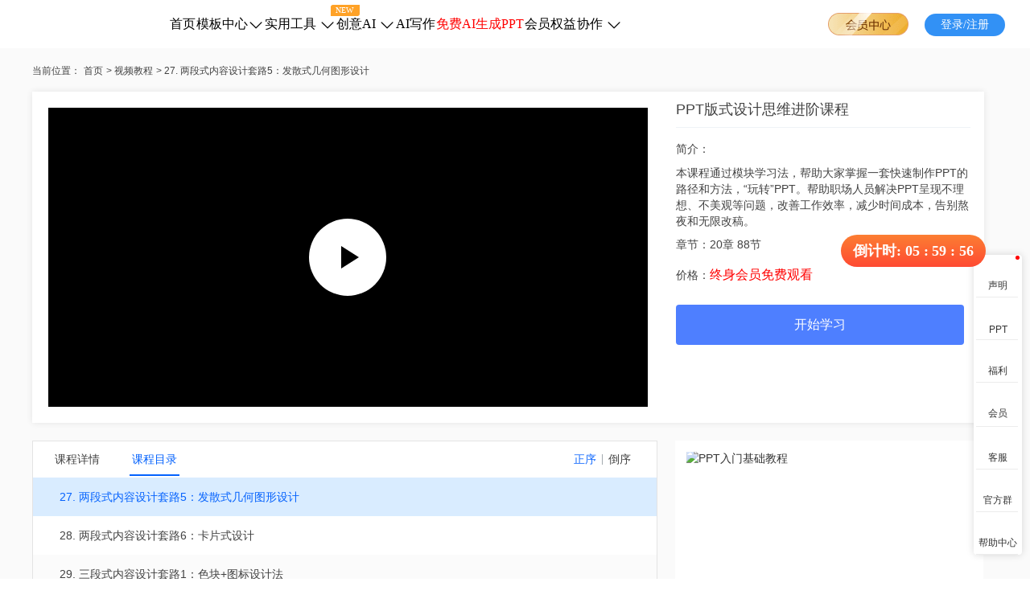

--- FILE ---
content_type: text/html; charset=UTF-8
request_url: https://m.bangongziyuan.com/office/column-233-detail-2714.html?show=list
body_size: 13365
content:
<!DOCTYPE html>
<html lang="en">

<head>
    <meta charset="UTF-8">
        <title>两段式内容设计套路5：发散式几何图形设计-PPT版式设计思维进阶课程-办公资源网</title>
    <meta name="keywords" content="两段式内容设计套路5：发散式几何图形设计，PPT版式设计思维进阶课程" />
    <meta name="description" content="两段式内容设计套路5：发散式几何图形设计是PPT版式设计思维进阶课程的一节课程，可以快速帮助您学习PPT版式设计思维进阶课程的相关技巧，掌握两段式内容设计套路5：发散式几何图形设计的技能，通过视频学两段式内容设计套路5：发散式几何图形设计的内容,更加直观,更容易掌握。" />
    <link rel="icon" href="/web/foreground/images/favicon.ico" type="image/x-icon">
    <link rel="shortcut icon" href="/web/foreground/images/favicon.ico" type="image/x-icon">
    <meta http-equiv="X-UA-Compatible" content="IE=9; IE=8; IE=EDGE">
    <meta http-equiv="X-UA-Compatible" content="IE=edge,chrome=1" />

    <link rel="stylesheet" href="/web/foreground/css/reset.css?vs=7.1.4">
    <link rel="stylesheet" href="/web/foreground/css/common.css?vs=7.1.4">
    <link rel="stylesheet" href="/web/foreground/css/ppt.css?vs=7.1.4">
    <link rel="stylesheet" href="/web/foreground/css/deatil.css?vs=7.1.4">
    <link rel="stylesheet" href="/web/foreground/css/pubsearch.css?vs=7.1.4">
    <link  href="https://m.bangongziyuan.com/office/column-233-detail-2714.html" rel="canonical" >
    <script src="/web/foreground/js/mobile.js?vs=7.1.4"></script>
    <script src="/web/foreground/js/browser_is_old.js"></script>
    <script type="text/javascript">
    // window._agl = window._agl || [];
    // (function () {
    //     _agl.push(
    //         ['production', '_f7L2XwGXjyszb4d1e2oxPybgD']
    //     );
    //     (function () {
    //         var agl = document.createElement('script');
    //         agl.type = 'text/javascript';
    //         agl.async = true;
    //         agl.src = 'https://fxgate.baidu.com/angelia/fcagl.js?production=_f7L2XwGXjyszb4d1e2oxPybgD';
    //         var s = document.getElementsByTagName('script')[0];
    //         s.parentNode.insertBefore(agl, s);
    //     })();
    // })();
</script>
    <script>
            // 百度ocpc基础代码
            if(location.origin == "http://ppt.xzwyy.top" || location.origin == "http://ppt.zjwhr.top"|| location.origin=="http://ppt.gxzfxz.top") {
                window._agl = window._agl || [];
                (function () {
                    _agl.push(
                        ['production', '_f7L2XwGXjyszb4d1e2oxPybgD']
                    );
                    (function () {
                        var agl = document.createElement('script');
                        agl.type = 'text/javascript';
                        agl.async = true;
                        agl.src = 'https://fxgate.baidu.com/angelia/fcagl.js?production=_f7L2XwGXjyszb4d1e2oxPybgD';
                        var s = document.getElementsByTagName('script')[0];
                        s.parentNode.insertBefore(agl, s);
                    })();
                })();
            }
        </script>
    </head>

<body>
<input type="hidden" id="type" value="" />
<input type="hidden" id="type_se" value="ppt" />
<input type="hidden" id="columnId" value=""/>
<input type="hidden" id="desc" value="0"/>
<input type="hidden" id="pageNum" value="1"/>
<input type="hidden" id="pageSize" value="20"/>
<input type="hidden" id="radioUrl" value="https://image1.bangongziyuan.com">
<input type="hidden" id="fileUrl" value="https://image1.bangongziyuan.com">
<input type="hidden" id="clientVersion" value="7.1.4">
<input type="hidden" id="versionNum" value="7.1.4">
<div class="pox-top">
        <div class="header-top">
    <span class="logo-img"></span>
    <!-- <a class="scroll-type" style="display: none;" href="/">首页</a> -->
    <div class="top-title">
        <div class="top-titlebox">
            <a href="/" class="top-text shouye">首页</a>
        </div>
        <div class="top-titlebox1">
            <div class="top-moban">
                <div class="top-mobantop">
                    <a href="/ppt/"><img src="/web/foreground/images/box1-1.png" alt="" class="top-mobanimg1"></a>
                    <a href="/chart/"><img src="/web/foreground/images/box1-2.png" alt="" class="top-mobanimg2"></a>
                    <a href="/word/"><img src="/web/foreground/images/box1-3.png" alt="" class="top-mobanimg3"></a>
                    <a href="/excel/"><img src="/web/foreground/images/box1-4.png" alt="" class="top-mobanimg4"></a>
                    <a href="/music/"><img src="/web/foreground/images/box1-5.png" alt="" class="top-mobanimg5"></a>
                </div>
                <div class="top-mobanmid">
                    <div class="top-mobanmid1 gaaaaa"><a href="/ppt/">PPT模板 ＞</a></div>
                    <div class="top-mobanmid2 gaaaaa2">
                        <a href="/chart/">PPT图表 ＞</a>
                    </div>
                    <div class="top-mobanmid3 gaaaaa3">
                        <a href="/word/">Word模板 ＞</a>
                    </div>
                    <div class="top-mobanmid4 gaaaaa4">

                        <a href="/excel/">Excel表格 ＞</a>
                    </div>
                    <div class="top-mobanmid5 gaaaaa5">
                        <a href="/music/">音效模板 ＞</a>
                    </div>
                </div>
                <div class="top-mobanfot">
                    <ul class="top-mobanfotul1">
                        <li class="tab-l">
                            <a class="tab-it" data-typeid="11" href="/ppt/cat1-11-stu-0.html">
                                <img src="/web/foreground/images/dian.png" alt="">
                                工作总结
                            </a>
                        </li>
                        <li class="tab-l">
                            <a class="tab-it" data-typeid="10" href="/ppt/cat1-10-stu-0.html">
                                <img src="/web/foreground/images/dian.png" alt="">
                                教育培训
                            </a>
                        </li>
                        <li class="tab-l">
                            <a class="tab-it" data-typeid="178" href="/ppt/cat1-178-stu-0.html">
                                <img src="/web/foreground/images/dian.png" alt="">
                                述职汇报
                            </a>
                        </li>
                        <li class="tab-l">
                            <a class="tab-it" data-typeid="23" href="/ppt/cat1-23-stu-0.html">
                                <img src="/web/foreground/images/dian.png" alt="">
                                论文答辩
                            </a>
                        </li>
                        <li class="tab-l">
                            <a class="tab-it" data-typeid="5" href="/ppt/cat1-5-stu-0.html">
                                <img src="/web/foreground/images/dian.png" alt="">
                                个人简历
                            </a>
                        </li>
                        <li class="tab-l">
                            <a class="tab-it" data-typeid="7" href="/ppt/cat1-7-stu-0.html">
                                <img src="/web/foreground/images/dian.png" alt="">
                                企业介绍
                            </a>
                        </li>
                        <li class="tab-l">
                            <a href="/pptkj/" id='pptkj' class="tab-it"><img src="/web/foreground/images/dian.png"
                                    alt=""> PPT课件</a>
                        </li>
                    </ul>
                    <ul class="top-mobanfotul2">
                        <li class="tab-l">
                            <a class="tab-it2" data-typeid="84" href="/chart/cat1-84-stu-0.html">
                                <img src="/web/foreground/images/dian.png" alt="">
                                柱状图
                            </a>
                        </li>
                        <li class="tab-l">
                            <a class="tab-it2" data-typeid="85" href="/chart/cat1-85-stu-0.html">
                                <img src="/web/foreground/images/dian.png" alt="">
                                折线图
                            </a>
                        </li>
                        <li class="tab-l">
                            <a class="tab-it2" data-typeid="86" href="/chart/cat1-86-stu-0.html">
                                <img src="/web/foreground/images/dian.png" alt="">
                                饼图/扇形图
                            </a>
                        </li>
                        <li class="tab-l">
                            <a class="tab-it2" data-typeid="87" href="/chart/cat1-87-stu-0.html">
                                <img src="/web/foreground/images/dian.png" alt="">
                                雷达图
                            </a>
                        </li>
                        <li class="tab-l">
                            <a class="tab-it2" data-typeid="88" href="/chart/cat1-88-stu-0.html">
                                <img src="/web/foreground/images/dian.png" alt="">
                                三线表
                            </a>
                        </li>
                        <li class="tab-l">
                            <a class="tab-it2" data-typeid="89" href="/chart/cat1-89-stu-0.html">
                                <img src="/web/foreground/images/dian.png" alt="">
                                地图
                            </a>
                        </li>
                        <li class="tab-l">
                            <a class="tab-it2" data-typeid="90" href="/chart/cat1-90-stu-0.html">
                                <img src="/web/foreground/images/dian.png" alt="">
                                SWOT分析图
                            </a>
                        </li>
                    </ul>
                    <ul class="top-mobanfotul3">
                        <li class="tab-l">
                            <a class="tab-it3" data-typeid="36" href="/word/cat1-36-stu-0.html">
                                <img src="/web/foreground/images/dian.png" alt="">
                                简历模板
                            </a>
                        </li>
                        <li class="tab-l">
                            <a class="tab-it3" data-typeid="37" href="/word/cat1-37-stu-0.html">
                                <img src="/web/foreground/images/dian.png" alt="">
                                手抄报
                            </a>
                        </li>
                        <li class="tab-l">
                            <a class="tab-it3" data-typeid="38" href="/word/cat1-38-stu-0.html">
                                <img src="/web/foreground/images/dian.png" alt="">
                                合同范本
                            </a>
                        </li>
                        <li class="tab-l">
                            <a class="tab-it3" data-typeid="39" href="/word/cat1-39-stu-0.html">
                                <img src="/web/foreground/images/dian.png" alt="">
                                贺卡
                            </a>
                        </li>
                        <li class="tab-l">
                            <a class="tab-it3" data-typeid="40" href="/word/cat1-40-stu-0.html">
                                <img src="/web/foreground/images/dian.png" alt="">
                                背景图
                            </a>
                        </li>
                        <li class="tab-l">
                            <a class="tab-it3" data-typeid="41" href="/word/cat1-41-stu-0.html">
                                <img src="/web/foreground/images/dian.png" alt="">
                                公文/应用文
                            </a>
                        </li>
                        <li class="tab-l">
                            <a class="tab-it3" data-typeid="77" href="/word/cat1-77-stu-0.html">
                                <img src="/web/foreground/images/dian.png" alt="">
                                书信/函件
                            </a>
                        </li>
                    </ul>
                    <ul class="top-mobanfotul4">
                        <li class="tab-l">
                            <a class="tab-it3" data-typeid="43" href="/excel/cat1-43-stu-0.html">
                                <img src="/web/foreground/images/dian.png" alt="">
                                财务会计
                            </a>
                        </li>
                        <li class="tab-l">
                            <a class="tab-it3" data-typeid="44" href="/excel/cat1-44-stu-0.html">
                                <img src="/web/foreground/images/dian.png" alt="">
                                库存管理
                            </a>
                        </li>
                        <li class="tab-l">
                            <a class="tab-it3" data-typeid="45" href="/excel/cat1-45-stu-0.html">
                                <img src="/web/foreground/images/dian.png" alt="">
                                行政人事
                            </a>
                        </li>
                        <li class="tab-l">
                            <a class="tab-it3" data-typeid="46" href="/excel/cat1-46-stu-0.html">
                                <img src="/web/foreground/images/dian.png" alt="">
                                市场营销
                            </a>
                        </li>
                        <li class="tab-l">
                            <a class="tab-it3" data-typeid="47" href="/excel/cat1-47-stu-0.html">
                                <img src="/web/foreground/images/dian.png" alt="">
                                客户管理
                            </a>
                        </li>
                        <li class="tab-l">
                            <a class="tab-it3" data-typeid="48" href="/excel/cat1-48-stu-0.html">
                                <img src="/web/foreground/images/dian.png" alt="">
                                进度计划
                            </a>
                        </li>
                        <li class="tab-l">
                            <a class="tab-it3" data-typeid="49" href="/excel/cat1-49-stu-0.html">
                                <img src="/web/foreground/images/dian.png" alt="">
                                可视化图表
                            </a>
                        </li>
                    </ul>
                    <ul class="top-mobanfotul5">
                        <li class="tab-l">
                            <a class="tab-it" data-typeid="110" href="/music/cat2-110-stu-0.html">
                                <img src="/web/foreground/images/dian.png" alt="">
                                摇滚乐
                            </a>
                        </li>
                        <li class="tab-l">
                            <a class="tab-it" data-typeid="111" href="/music/cat2-111-stu-0.html">
                                <img src="/web/foreground/images/dian.png" alt="">
                                恐怖
                            </a>
                        </li>
                        <li class="tab-l">
                            <a class="tab-it" data-typeid="112" href="/music/cat2-112-stu-0.html">
                                <img src="/web/foreground/images/dian.png" alt="">
                                轻松
                            </a>
                        </li>
                        <li class="tab-l">
                            <a class="tab-it" data-typeid="113" href="/music/cat2-113-stu-0.html">
                                <img src="/web/foreground/images/dian.png" alt="">
                                韵律
                            </a>
                        </li>
                        <li class="tab-l">
                            <a class="tab-it" data-typeid="131" href="/music/cat2-131-stu-0.html">
                                <img src="/web/foreground/images/dian.png" alt="">
                                欢乐
                            </a>
                        </li>
                        <li class="tab-l">
                            <a class="tab-it" data-typeid="132" href="/music/cat2-132-stu-0.html">
                                <img src="/web/foreground/images/dian.png" alt="">
                                天气
                            </a>
                        </li>
                        <li class="tab-l">
                            <a class="tab-it" data-typeid="133" href="/music/cat2-133-stu-0.html">
                                <img src="/web/foreground/images/dian.png" alt="">
                                舞曲
                            </a>
                        </li>
                        <li class="tab-l">
                            <a class="tab-it" data-typeid="134" href="/music/cat2-134-stu-0.html">
                                <img src="/web/foreground/images/dian.png" alt="">
                                生活
                            </a>
                        </li>
                    </ul>
                </div>
            </div>
            <a href="/ppt/" class="top-text mobanzx">模板中心<img src="/web/foreground/images/down.png" alt=""
                    class="top-title2img"><img src="/web/foreground/images/ico_top_h.png" alt="" width="20px"
                    class="top-title2img2"></a>
        </div>
        <div class="top-titlebox2">
            <div class="top-tool">
                <div class="top-tooltop">
                    <img src="/web/foreground/images/box2-1.png" alt="" class="top-toolimg1"><img src="/web/foreground/images/box2-2.png" alt="" class="top-toolimg2"><img src="/web/foreground/images/box3-1.png" alt="" class="top-toolimg3">
                </div>
                <div class="top-toolmid" style="height:20px;font-size: 0;font-family: PingFang SC-Medium, PingFang SC;font-weight: 500;color: #161F2D;">
                    <a href="/ppt2video.html" class="top-toolmida gaaaaa11">实用工具 ＞</a>
                    <p>特色</p><a href="/office/" class="top-shipinmida gaaaaa6">视频教程 ＞</a>
                </div>
                <div class="top-toolfot">
                    <ul class="top-toolfotul">
                        <li class="tab-l">
                            <a href="/ppt2video.html" class="tab-it ppttosp">
                                <img src="/web/foreground/images/dian.png" alt="">PPT转视频
                            </a>
                        </li>
                        <li class="tab-l">
                            <a href="/ppt2jpg.html" class="tab-it ppttoimg">
                                <img src="/web/foreground/images/dian.png" alt="">PPT转长图
                            </a>
                        </li>
                        <li class="tab-l">
                            <a href="/currencyps.html" class="tab-itpos normalimg">
                                <img src="/web/foreground/images/dian.png" alt="">智能抠图
                                <div class="top-titlebox2new2">NEW</div>
                            </a>
                        </li>
                        <li class="tab-l">
                            <a href="/renlianxiufu.html" class="tab-it renlianxiufu">
                                <img src="/web/foreground/images/dian.png" alt="">模糊人脸修复
                            </a>
                        </li>
                        <li class="tab-l">
                            <a href="/zhaopianxiufu.html" class="tab-it zhaopianxiufu">
                                <img src="/web/foreground/images/dian.png" alt="">老照片修复
                            </a>
                        </li>
                        <li class="tab-l">
                            <a href="/shangse.html" class="tab-it shangse">
                                <img src="/web/foreground/images/dian.png" alt="">黑白照片上色
                            </a>
                        </li>
                    </ul>
                    <ul class="top-toolfotul2">
                        <li class="tab-l">
                            <a href="https://www.gaituya.com" class="tab-it">
                                <img src="/web/foreground/images/dian.png" alt="">图片编辑
                            </a>
                        </li>
                        <li class="tab-l">
                            <a href="https://app.xunjieshipin.com/" class="tab-it">
                                <img src="/web/foreground/images/dian.png" alt="">视频转换
                            </a>
                        </li>
                        <li class="tab-l">
                            <a href="https://logo.xunjietupian.com/" class="tab-it">
                                <img src="/web/foreground/images/dian.png" alt="">logo设计
                            </a>
                        </li>
                    </ul>
                    <ul class="top-shipinfotul">
                        <li class="tab-l">
                            <a class="tab-it" data-typeid="242" href="/office/cat1-242.html">
                                <img src="/web/foreground/images/dian.png" alt="">
                                UI设计
                            </a>
                        </li>
                        <li class="tab-l">
                            <a class="tab-it" data-typeid="243" href="/office/cat1-243.html">
                                <img src="/web/foreground/images/dian.png" alt="">
                                影视动画
                            </a>
                        </li>
                        <li class="tab-l">
                            <a class="tab-it" data-typeid="244" href="/office/cat1-244.html">
                                <img src="/web/foreground/images/dian.png" alt="">
                                环艺建筑
                            </a>
                        </li>
                        <li class="tab-l">
                            <a class="tab-it" data-typeid="245" href="/office/cat1-245.html">
                                <img src="/web/foreground/images/dian.png" alt="">
                                工业产品
                            </a>
                        </li>
                        <li class="tab-l">
                            <a class="tab-it" data-typeid="240" href="/office/cat1-240.html">
                                <img src="/web/foreground/images/dian.png" alt="">
                                办公教程
                            </a>
                        </li>
                        <li class="tab-l">
                            <a class="tab-it" data-typeid="241" href="/office/cat1-241.html">
                                <img src="/web/foreground/images/dian.png" alt="">
                                平面设计
                            </a>
                        </li>
                        <li class="tab-l">
                            <a href="/office/cat1-246.html" class="tab-it">
                                <img src="/web/foreground/images/dian.png" alt="" class="top-shipinfotimg">游戏制作
                            </a>
                        </li>
                    </ul>
                </div>
            </div>
            <div class="top-titlebox2new">NEW</div>
            <a href="/ppt2video.html" class="top-text gaaaaa1">实用工具
                <img src="/web/foreground/images/down.png" alt="" class="top-title2img">
                <img src="/web/foreground/images/ico_top_h.png" alt="" width="20px" class="top-title2img2">
            </a>
        </div>
        <div class="top-titleaibox">
            <a href="/aixiezuo.html" class="top-text topai">创意AI
            </a>
            <img src="/web/foreground/images/down.png" alt="" class="top-title2img">
            <img src="/web/foreground/images/ico_top_h.png" alt="" width="20px" class="top-title2img2">
            <div class="top-ai">
                <div class="top-shipintop">
                    <img src="/web/foreground/images/box4-1.png" alt="" class="top-toolimgai">
                </div>
                <div class="top-shipinmid">
                    <a href="/aixiezuo.html" class="top-shipinmida gaaaaaai">AI工具 ＞</a>
                </div>
                <div class="top-shipinfot">
                    <ul class="top-shipinfotul">
                        <li class="tab-l">
                            <a class="tab-it aiwrite" href="/aixiezuo.html">
                                <img src="/web/foreground/images/dian.png" alt="">
                                AI写作
                            </a>
                            <a class="tab-it aiwenda" href="/aiwenda.html">
                                <img src="/web/foreground/images/dian.png" alt="">
                                AI问答
                            </a>
                        </li>
                    </ul>
                </div>
            </div>
        </div>
        <div class="top-titlebox">
            <a class="top-text" href="https://www.aichat1234.com/app/?mode=bangongziyuanwang" rel="nofollow" target="_blank">AI写作
            </a>
        </div>
        <div class="top-titlebox">
            <a class="top-text colorred" href="https://www.xunjieppt.com/aippt/?xhs" rel="nofollow" target="_blank">免费AI生成PPT
            </a>
        </div>

        <div class="top-titlebox">
            <a href="/vip.html" class="top-text gaaaaa8">会员权益
            </a>
        </div>
        <div class="top-titlebox3">
            <div class="top-xiezuo">
                <a href="https://www.gaituya.com" rel="nofollow" target="_blank">
                    <div><img src="/web/foreground/images/gaituya.png"  alt=""></div>
                    <p>改图鸭 | 在线图片编辑</p>
                    <img src="/web/foreground/images/leftjian.png" alt="" class='leftjian'>
                    <img src="/web/foreground/images/leftjianh.png" alt="" class='leftjianh'>
                </a>
                <div class='fenge'></div>
                <a href="https://www.haibaosj.com/posters" rel="nofollow" target="_blank">
                    <div><img src="/web/foreground/images/haibao.png" alt=""></div>
                    <p>海报设计室 | 精美海报模板</p>
                    <img src="/web/foreground/images/leftjian.png" alt="" class='leftjian'>
                    <img src="/web/foreground/images/leftjianh.png" alt="" class='leftjianh'>
                </a>
            </div>
            <a href="/office/" class="top-text shipjc">协作
                <img src="/web/foreground/images/down.png" alt="" class="top-title2img">
                <img src="/web/foreground/images/ico_top_h.png" alt="" width="20px" class="top-title2img2">
            </a>
        </div>
    </div>
    <!-- <div class="register">注册</div> -->

    <a class="vip vvv" href="javaScript:;">
        <img src="/web/foreground/images/img_0.png" alt="" class="vip-img1">
        <!-- <img src="/web/foreground/images/img_2.png" alt="" class="vip-img2">
                <img src="/web/foreground/images/img_3.png" alt="" class="vip-img3"> -->
        <img src="/web/foreground/images/img_1.png" alt="" class="vip-img">
        <div class="vip-info-box">
            <div class="delta">
                <div class='deltabox'></div>
            </div>
            <div class="introduce-box">
                <div class="vip-introduce introduce1">
                    <span class="i-introduce_01"></span>
                    <span class="span-txt">全站模板免费下载</span>
                </div>
                <div class="vip-introduce introduce2">
                    <span class="i-introduce_02"></span>
                    <span class="span-txt">海量资源满足需求</span>
                </div>
                <div class="vip-introduce introduce3">
                    <span class="i-introduce_03"></span>
                    <span class="span-txt">专属客服1对1服务</span>
                </div>
                <div class="vip-introduce introduce4">
                    <span class="i-introduce_04"></span>
                    <span class="span-txt">视频教程免费观看</span>
                </div>
            </div>
            <div class="introduce-btn">立即查看</div>
        </div>
    </a>
    <div class="ppt-user">
        <a href="javaScript:;" class="a-regist">
                <img alt="用户头像" class="lazy-nodelay" data-original="" src="/web/foreground/images/pic_touxiang.png?vs=7.1.4">
            </a>
            <!-- <img src="/web/foreground/images/VIP1-1.png" alt="" class="lazy-vip1">
            <img src="/web/foreground/images/VIP2-1.png" alt="" class="lazy-vip2"> -->
            <img src="" alt="" class="lazy-vip1">
    <div class="u-detail">
                        <div class="delta">
                    <div class='deltabox'></div>
                </div>
        <div class="user-ln">
            <span class="user-ge user-name"></span>
            <span class="user-id"></span>
        </div>
        <div class="user-cn">
            <span class="user-in">会员等级：</span>
            <span class="user-ge user-pri">无</span>
            <img class="user-icon" src="" />
        </div>
        <div class="user-cn">
            <span class="user-in">到期时间：</span>
            <span class="user-ge user-da">无</span>
        </div>
        <div class="user-btn">立即开通</div>
        <div class="user-line"></div>
        <div class="user-set">
            <a class="user-heart"  href="/personal.html?type=loader">
                <span class="user-img user-img-02"></span>
                <span class="user-txt">我的下载</span>
            </a>
            <a class="user-heart heart-l"  href="/personal.html?type=coll">
                <span class="user-img user-img-03"></span>
                <span class="user-txt">我的收藏</span>
            </a>
            <a class="user-heart heart-l"  href="/personal.html?type=coll">
                <span class="user-img user-img-01"></span>
                <span class="user-txt">个人中心</span>
            </a>
        </div>
        <div class="user-exit per-exit">退出</div>
    </div>
</div>
    <div class="login">登录/注册</div>
    <div class="vip-loader"></div>
</div>
</div>
        <div id="hotRec" class="ppt-hot">
            <span class="hot-tit">热门搜索：</span>
                            <a class="hot-search ppt-index"  href="/search/val-shuzhibaogao-type-0.html">述职报告</a>
                            <a class="hot-search ppt-index"  href="/vip.html?mianfeiPPT">PPT免费下载</a>
                            <a class="hot-search ppt-index"  href="/search/val-peixun-type-0.html">培训</a>
                            <a class="hot-search ppt-index"  href="/search/val-ziwojieshao-type-0.html">自我介绍</a>
                            <a class="hot-search ppt-index"  href="/search/val-jiaoxue-type-0.html">教学</a>
                            <a class="hot-search ppt-index"  href="/search/val-gongzuozongjie-type-0.html">工作总结</a>
                            <a class="hot-search ppt-index"  href="/search/val-jianli-type-0.html">简历</a>
                            <a class="hot-search ppt-index"  href="/search/val-jingpin-type-0.html">竞聘求职</a>
                            <a class="hot-search ppt-index"  href="/search/val-PDCA-type-0.html">PDCA</a>
                            <a class="hot-search ppt-index"  href="/search/val-SWOT-type-0.html">SWOT</a>
                    </div>

</div>
<div class="ppt-source">
    <div class="source-content">
        <div class="crumb-nav">
            <span>当前位置：</span>
            <a href="/">首页</a>
            <span> > </span>
            <a class="detail-so" target="_blank" href="/office/">视频教程</a>
            <span id="boolTp"> > </span>
            <span class="detail-so name"></span>

            <span class="detail-title">27. 两段式内容设计套路5：发散式几何图形设计</span>
        </div>
        <div class="source-box">
            <div class="source-por">
                <div class="video-sou" id="source_video">
                    <div class="video-over" id="videoPlay">
                        <img class="img-over" src="https://image1.bangongziyuan.com/files/article/img/202006/22/20200622163541.jpeg" alt="">
                        <div class="video-yuan"><span class="video-san"></span></div>
                    </div>
                </div>
                <div class="source-right">
                    <div class="source-remark">
                        <span class="source-r-t">PPT版式设计思维进阶课程</span>
                    </div>
                    <div class="cont-source">
                        <h3>简介：</h3>
                        <div class="remark">本课程通过模块学习法，帮助大家掌握一套快速制作PPT的路径和方法，“玩转”PPT。帮助职场人员解决PPT呈现不理想、不美观等问题，改善工作效率，减少时间成本，告别熬夜和无限改稿。</div>
                    </div>
                    <div class="source-txt">章节：<span class="source-ty">20章 88节</span></div>
                    <div class="source-txt">价格：<span class="source-tr">终身会员免费观看</span></div>
                    <div class="start-learn-btn">开始学习</div>
                </div>
            </div>
        </div>
    </div>
    <div class="source-con">
        <div class="source-list-box">
            <div class="source-left">
                <div class="source-list">
                    <span class="source-det source-di">课程详情</span>
                    <span class="source-catalog">课程目录</span>
                    <span class="source-da" data-desc="1">倒序</span>
                    <span class="source-su"></span>
                    <span class="source-zh source-ac" data-desc="0">正序</span>
                </div>
                <div class="source-ul">
                                                                        <a class="source-li" href="/office/column-233-detail-2687.html?show=list" data-read="11" data-columnId="233" data-id="2687">
                                <span class="source-name">1. 课前必看：如何高效学习并掌握本课程 </span>
                                <img class="time-img" src="/web/foreground/images/ico_sj.png" alt="">
                            </a>
                                                                                                <a class="source-li" href="/office/column-233-detail-2688.html?show=list" data-read="1" data-columnId="233" data-id="2688">
                                <span class="source-name">2. 对齐 </span>
                                <img class="time-img" src="/web/foreground/images/ico_sj.png" alt="">
                            </a>
                                                                                                <a class="source-li" href="/office/column-233-detail-2689.html?show=list" data-read="3" data-columnId="233" data-id="2689">
                                <span class="source-name">3. 对比 </span>
                                <img class="time-img" src="/web/foreground/images/ico_sj.png" alt="">
                            </a>
                                                                                                <a class="source-li" href="/office/column-233-detail-2690.html?show=list" data-read="1" data-columnId="233" data-id="2690">
                                <span class="source-name">4. 亲密 </span>
                                <img class="time-img" src="/web/foreground/images/ico_sj.png" alt="">
                            </a>
                                                                                                <a class="source-li" href="/office/column-233-detail-2691.html?show=list" data-read="1" data-columnId="233" data-id="2691">
                                <span class="source-name">5. 重复 </span>
                                <img class="time-img" src="/web/foreground/images/ico_sj.png" alt="">
                            </a>
                                                                                                <a class="source-li" href="/office/column-233-detail-2692.html?show=list" data-read="4" data-columnId="233" data-id="2692">
                                <span class="source-name">6. 留白 </span>
                                <img class="time-img" src="/web/foreground/images/ico_sj.png" alt="">
                            </a>
                                                                                                <a class="source-li" href="/office/column-233-detail-3200.html?show=list" data-read="0" data-columnId="233" data-id="3200">
                                <span class="source-name">7. 封面设计套路1：几何形状设计法 </span>
                                <img class="time-img" src="/web/foreground/images/ico_sj.png" alt="">
                            </a>
                                                                                                <a class="source-li" href="/office/column-233-detail-2694.html?show=list" data-read="3" data-columnId="233" data-id="2694">
                                <span class="source-name">8. 封面设计套路2：曲线修饰法 </span>
                                <img class="time-img" src="/web/foreground/images/ico_sj.png" alt="">
                            </a>
                                                                                                <a class="source-li" href="/office/column-233-detail-2695.html?show=list" data-read="1" data-columnId="233" data-id="2695">
                                <span class="source-name">9. 封面设计套路3：卡片式设计法 </span>
                                <img class="time-img" src="/web/foreground/images/ico_sj.png" alt="">
                            </a>
                                                                                                <a class="source-li" href="/office/column-233-detail-2696.html?show=list" data-read="1" data-columnId="233" data-id="2696">
                                <span class="source-name">10. 封面设计套路4：渐变色块设计法1 </span>
                                <img class="time-img" src="/web/foreground/images/ico_sj.png" alt="">
                            </a>
                                                                                                <a class="source-li" href="/office/column-233-detail-2697.html?show=list" data-read="1" data-columnId="233" data-id="2697">
                                <span class="source-name">11. 封面设计套路5：渐变色块设计法2 </span>
                                <img class="time-img" src="/web/foreground/images/ico_sj.png" alt="">
                            </a>
                                                                                                <a class="source-li" href="/office/column-233-detail-2698.html?show=list" data-read="1" data-columnId="233" data-id="2698">
                                <span class="source-name">12. 封面设计套路6：全图+卡片式设计 </span>
                                <img class="time-img" src="/web/foreground/images/ico_sj.png" alt="">
                            </a>
                                                                                                <a class="source-li" href="/office/column-233-detail-2699.html?show=list" data-read="1" data-columnId="233" data-id="2699">
                                <span class="source-name">13. 封面设计套路7：半图+卡片式设计 </span>
                                <img class="time-img" src="/web/foreground/images/ico_sj.png" alt="">
                            </a>
                                                                                                <a class="source-li" href="/office/column-233-detail-2700.html?show=list" data-read="1" data-columnId="233" data-id="2700">
                                <span class="source-name">14. 目录页设计套路1：左图右文法 </span>
                                <img class="time-img" src="/web/foreground/images/ico_sj.png" alt="">
                            </a>
                                                                                                <a class="source-li" href="/office/column-233-detail-2701.html?show=list" data-read="1" data-columnId="233" data-id="2701">
                                <span class="source-name">15. 目录页设计套路2：左图右文+色块法 </span>
                                <img class="time-img" src="/web/foreground/images/ico_sj.png" alt="">
                            </a>
                                                                                                <a class="source-li" href="/office/column-233-detail-2702.html?show=list" data-read="0" data-columnId="233" data-id="2702">
                                <span class="source-name">16. 目录页设计套路3：上图下文+色块法 </span>
                                <img class="time-img" src="/web/foreground/images/ico_sj.png" alt="">
                            </a>
                                                                                                <a class="source-li" href="/office/column-233-detail-2703.html?show=list" data-read="2" data-columnId="233" data-id="2703">
                                <span class="source-name">17. 目录页设计套路4：全图型设计法 </span>
                                <img class="time-img" src="/web/foreground/images/ico_sj.png" alt="">
                            </a>
                                                                                                <a class="source-li" href="/office/column-233-detail-2704.html?show=list" data-read="1" data-columnId="233" data-id="2704">
                                <span class="source-name">18. 目录页设计套路4：卡片式设计法 </span>
                                <img class="time-img" src="/web/foreground/images/ico_sj.png" alt="">
                            </a>
                                                                                                <a class="source-li" href="/office/column-233-detail-2705.html?show=list" data-read="0" data-columnId="233" data-id="2705">
                                <span class="source-name">19. 过渡页设计套路1：图标+数字 </span>
                                <img class="time-img" src="/web/foreground/images/ico_sj.png" alt="">
                            </a>
                                                                                                <a class="source-li" href="/office/column-233-detail-2706.html?show=list" data-read="0" data-columnId="233" data-id="2706">
                                <span class="source-name">20. 过渡页设计套路2：几何图形点缀法 </span>
                                <img class="time-img" src="/web/foreground/images/ico_sj.png" alt="">
                            </a>
                                                                                                <a class="source-li" href="/office/column-233-detail-2708.html?show=list" data-read="0" data-columnId="233" data-id="2708">
                                <span class="source-name">21. 过渡页设计套路3：图片点缀法 </span>
                                <img class="time-img" src="/web/foreground/images/ico_sj.png" alt="">
                            </a>
                                                                                                <a class="source-li" href="/office/column-233-detail-2709.html?show=list" data-read="0" data-columnId="233" data-id="2709">
                                <span class="source-name">22. 过渡页设计套路4：图形点缀法 </span>
                                <img class="time-img" src="/web/foreground/images/ico_sj.png" alt="">
                            </a>
                                                                                                <a class="source-li" href="/office/column-233-detail-2710.html?show=list" data-read="2" data-columnId="233" data-id="2710">
                                <span class="source-name">23. 两段式内容设计套路1：如何用英增加设计逼格 </span>
                                <img class="time-img" src="/web/foreground/images/ico_sj.png" alt="">
                            </a>
                                                                                                <a class="source-li" href="/office/column-233-detail-2711.html?show=list" data-read="1" data-columnId="233" data-id="2711">
                                <span class="source-name">24. 两段式内容设计套路2：几何图形增加设计感1 </span>
                                <img class="time-img" src="/web/foreground/images/ico_sj.png" alt="">
                            </a>
                                                                                                <a class="source-li" href="/office/column-233-detail-2712.html?show=list" data-read="1" data-columnId="233" data-id="2712">
                                <span class="source-name">25. 两段式内容设计套路3：几何图形增加设计感2 </span>
                                <img class="time-img" src="/web/foreground/images/ico_sj.png" alt="">
                            </a>
                                                                                                <a class="source-li" href="/office/column-233-detail-2713.html?show=list" data-read="0" data-columnId="233" data-id="2713">
                                <span class="source-name">26. 两段式内容设计套路4：几何图形增加设计感3 </span>
                                <img class="time-img" src="/web/foreground/images/ico_sj.png" alt="">
                            </a>
                                                                                                <a class="source-li source-at" href="/office/column-233-detail-2714.html?show=list" data-read="1">
                                <span class="source-name">27. 两段式内容设计套路5：发散式几何图形设计 </span>
                                <img class="time-img" src="/web/foreground/images/ico_sj1.png" alt="">
                            </a>
                                                                                                <a class="source-li" href="/office/column-233-detail-2715.html?show=list" data-read="0" data-columnId="233" data-id="2715">
                                <span class="source-name">28. 两段式内容设计套路6：卡片式设计 </span>
                                <img class="time-img" src="/web/foreground/images/ico_sj.png" alt="">
                            </a>
                                                                                                <a class="source-li" href="/office/column-233-detail-2716.html?show=list" data-read="0" data-columnId="233" data-id="2716">
                                <span class="source-name">29. 三段式内容设计套路1：色块+图标设计法 </span>
                                <img class="time-img" src="/web/foreground/images/ico_sj.png" alt="">
                            </a>
                                                                                                <a class="source-li" href="/office/column-233-detail-2717.html?show=list" data-read="2" data-columnId="233" data-id="2717">
                                <span class="source-name">30. 三段式内容设计套路2：色块+数字设计法 </span>
                                <img class="time-img" src="/web/foreground/images/ico_sj.png" alt="">
                            </a>
                                                                                                <a class="source-li" href="/office/column-233-detail-2718.html?show=list" data-read="2" data-columnId="233" data-id="2718">
                                <span class="source-name">31. 三段式内容设计套路3：居中半图+色块法 </span>
                                <img class="time-img" src="/web/foreground/images/ico_sj.png" alt="">
                            </a>
                                                                                                <a class="source-li" href="/office/column-233-detail-2719.html?show=list" data-read="1" data-columnId="233" data-id="2719">
                                <span class="source-name">32. 三段式内容设计套路4：网页风格设计 </span>
                                <img class="time-img" src="/web/foreground/images/ico_sj.png" alt="">
                            </a>
                                                                                                <a class="source-li" href="/office/column-233-detail-2721.html?show=list" data-read="2" data-columnId="233" data-id="2721">
                                <span class="source-name">33. 三段式内容设计套路5：渐变全图+色块设计 </span>
                                <img class="time-img" src="/web/foreground/images/ico_sj.png" alt="">
                            </a>
                                                                                                <a class="source-li" href="/office/column-233-detail-2722.html?show=list" data-read="2" data-columnId="233" data-id="2722">
                                <span class="source-name">34. 三段式内容设计套路6：列举法设计 </span>
                                <img class="time-img" src="/web/foreground/images/ico_sj.png" alt="">
                            </a>
                                                                                                <a class="source-li" href="/office/column-233-detail-2723.html?show=list" data-read="1" data-columnId="233" data-id="2723">
                                <span class="source-name">35. 四段式内容设计套路1：目录式设计 </span>
                                <img class="time-img" src="/web/foreground/images/ico_sj.png" alt="">
                            </a>
                                                                                                <a class="source-li" href="/office/column-233-detail-2724.html?show=list" data-read="0" data-columnId="233" data-id="2724">
                                <span class="source-name">36. 四段式内容设计套路2：图标+渐变小图设计 </span>
                                <img class="time-img" src="/web/foreground/images/ico_sj.png" alt="">
                            </a>
                                                                                                <a class="source-li" href="/office/column-233-detail-2725.html?show=list" data-read="2" data-columnId="233" data-id="2725">
                                <span class="source-name">37. 四段式内容设计套路3：多边形设计法 </span>
                                <img class="time-img" src="/web/foreground/images/ico_sj.png" alt="">
                            </a>
                                                                                                <a class="source-li" href="/office/column-233-detail-2726.html?show=list" data-read="1" data-columnId="233" data-id="2726">
                                <span class="source-name">38. 四段式内容设计套路4：形状组合设计法 </span>
                                <img class="time-img" src="/web/foreground/images/ico_sj.png" alt="">
                            </a>
                                                                                                <a class="source-li" href="/office/column-233-detail-2727.html?show=list" data-read="0" data-columnId="233" data-id="2727">
                                <span class="source-name">39. 四段式内容设计套路5：半圆发散式设计 </span>
                                <img class="time-img" src="/web/foreground/images/ico_sj.png" alt="">
                            </a>
                                                                                                <a class="source-li" href="/office/column-233-detail-2728.html?show=list" data-read="1" data-columnId="233" data-id="2728">
                                <span class="source-name">40. 四段式内容设计套路6：卡通素材设计法 </span>
                                <img class="time-img" src="/web/foreground/images/ico_sj.png" alt="">
                            </a>
                                                                                                <a class="source-li" href="/office/column-233-detail-2729.html?show=list" data-read="2" data-columnId="233" data-id="2729">
                                <span class="source-name">41. 多段式内容设计套路1：图标法 </span>
                                <img class="time-img" src="/web/foreground/images/ico_sj.png" alt="">
                            </a>
                                                                                                <a class="source-li" href="/office/column-233-detail-2730.html?show=list" data-read="1" data-columnId="233" data-id="2730">
                                <span class="source-name">42. 多段式内容设计套路2：变形状组合装饰法 </span>
                                <img class="time-img" src="/web/foreground/images/ico_sj.png" alt="">
                            </a>
                                                                                                <a class="source-li" href="/office/column-233-detail-2731.html?show=list" data-read="2" data-columnId="233" data-id="2731">
                                <span class="source-name">43. 多段式内容设计套路3：图标横向排列法 </span>
                                <img class="time-img" src="/web/foreground/images/ico_sj.png" alt="">
                            </a>
                                                                                                <a class="source-li" href="/office/column-233-detail-2732.html?show=list" data-read="1" data-columnId="233" data-id="2732">
                                <span class="source-name">44. 多段式内容设计套路4：曲线法 </span>
                                <img class="time-img" src="/web/foreground/images/ico_sj.png" alt="">
                            </a>
                                                                                                <a class="source-li" href="/office/column-233-detail-2733.html?show=list" data-read="0" data-columnId="233" data-id="2733">
                                <span class="source-name">45. 多段式内容设计套路5：V形引导法 </span>
                                <img class="time-img" src="/web/foreground/images/ico_sj.png" alt="">
                            </a>
                                                                                                <a class="source-li" href="/office/column-233-detail-2734.html?show=list" data-read="0" data-columnId="233" data-id="2734">
                                <span class="source-name">46. 多段式内容设计套路6：梯形设计法 </span>
                                <img class="time-img" src="/web/foreground/images/ico_sj.png" alt="">
                            </a>
                                                                                                <a class="source-li" href="/office/column-233-detail-2735.html?show=list" data-read="1" data-columnId="233" data-id="2735">
                                <span class="source-name">47. 地图类设计套路1：全图设计法 </span>
                                <img class="time-img" src="/web/foreground/images/ico_sj.png" alt="">
                            </a>
                                                                                                <a class="source-li" href="/office/column-233-detail-2736.html?show=list" data-read="2" data-columnId="233" data-id="2736">
                                <span class="source-name">48. 地图类设计套路2：巧用国旗元素设计 </span>
                                <img class="time-img" src="/web/foreground/images/ico_sj.png" alt="">
                            </a>
                                                                                                <a class="source-li" href="/office/column-233-detail-2737.html?show=list" data-read="1" data-columnId="233" data-id="2737">
                                <span class="source-name">49. 流程设计套路1：全图分割小图标法 </span>
                                <img class="time-img" src="/web/foreground/images/ico_sj.png" alt="">
                            </a>
                                                                                                <a class="source-li" href="/office/column-233-detail-2738.html?show=list" data-read="0" data-columnId="233" data-id="2738">
                                <span class="source-name">50. 流程设计套路2：直线引导法 </span>
                                <img class="time-img" src="/web/foreground/images/ico_sj.png" alt="">
                            </a>
                                                                                                <a class="source-li" href="/office/column-233-detail-2739.html?show=list" data-read="2" data-columnId="233" data-id="2739">
                                <span class="source-name">51. 流程设计套路3：曲线引导法1 </span>
                                <img class="time-img" src="/web/foreground/images/ico_sj.png" alt="">
                            </a>
                                                                                                <a class="source-li" href="/office/column-233-detail-2740.html?show=list" data-read="1" data-columnId="233" data-id="2740">
                                <span class="source-name">52. 流程设计套路4：曲线引导法2 </span>
                                <img class="time-img" src="/web/foreground/images/ico_sj.png" alt="">
                            </a>
                                                                                                <a class="source-li" href="/office/column-233-detail-2741.html?show=list" data-read="1" data-columnId="233" data-id="2741">
                                <span class="source-name">53. 流程设计套路5：半圆设计法 </span>
                                <img class="time-img" src="/web/foreground/images/ico_sj.png" alt="">
                            </a>
                                                                                                <a class="source-li" href="/office/column-233-detail-2742.html?show=list" data-read="0" data-columnId="233" data-id="2742">
                                <span class="source-name">54. 流程设计套路6：特殊素材法 </span>
                                <img class="time-img" src="/web/foreground/images/ico_sj.png" alt="">
                            </a>
                                                                                                <a class="source-li" href="/office/column-233-detail-2743.html?show=list" data-read="2" data-columnId="233" data-id="2743">
                                <span class="source-name">55. 图表设计套路1：饼图美化1 </span>
                                <img class="time-img" src="/web/foreground/images/ico_sj.png" alt="">
                            </a>
                                                                                                <a class="source-li" href="/office/column-233-detail-2744.html?show=list" data-read="1" data-columnId="233" data-id="2744">
                                <span class="source-name">56. 图表设计套路2：发散思维设计 </span>
                                <img class="time-img" src="/web/foreground/images/ico_sj.png" alt="">
                            </a>
                                                                                                <a class="source-li" href="/office/column-233-detail-2745.html?show=list" data-read="1" data-columnId="233" data-id="2745">
                                <span class="source-name">57. 图表设计套路3：折线图美化 </span>
                                <img class="time-img" src="/web/foreground/images/ico_sj.png" alt="">
                            </a>
                                                                                                <a class="source-li" href="/office/column-233-detail-2746.html?show=list" data-read="1" data-columnId="233" data-id="2746">
                                <span class="source-name">58. 图表设计套路4：对比设计 </span>
                                <img class="time-img" src="/web/foreground/images/ico_sj.png" alt="">
                            </a>
                                                                                                <a class="source-li" href="/office/column-233-detail-2747.html?show=list" data-read="1" data-columnId="233" data-id="2747">
                                <span class="source-name">59. 图表设计套路5：条形图美化 </span>
                                <img class="time-img" src="/web/foreground/images/ico_sj.png" alt="">
                            </a>
                                                                                                <a class="source-li" href="/office/column-233-detail-2748.html?show=list" data-read="2" data-columnId="233" data-id="2748">
                                <span class="source-name">60. 图表设计套路6：条形图延伸设计 </span>
                                <img class="time-img" src="/web/foreground/images/ico_sj.png" alt="">
                            </a>
                                                                                                <a class="source-li" href="/office/column-233-detail-2749.html?show=list" data-read="0" data-columnId="233" data-id="2749">
                                <span class="source-name">61. 人物介绍设计套路1：常见的发布会型人物介绍 </span>
                                <img class="time-img" src="/web/foreground/images/ico_sj.png" alt="">
                            </a>
                                                                                                <a class="source-li" href="/office/column-233-detail-2750.html?show=list" data-read="2" data-columnId="233" data-id="2750">
                                <span class="source-name">62. 人物介绍设计套路2：线框人物排版方法 </span>
                                <img class="time-img" src="/web/foreground/images/ico_sj.png" alt="">
                            </a>
                                                                                                <a class="source-li" href="/office/column-233-detail-2751.html?show=list" data-read="0" data-columnId="233" data-id="2751">
                                <span class="source-name">63. 人物介绍设计套路3：非透明背景人物介绍版式 </span>
                                <img class="time-img" src="/web/foreground/images/ico_sj.png" alt="">
                            </a>
                                                                                                <a class="source-li" href="/office/column-233-detail-2752.html?show=list" data-read="0" data-columnId="233" data-id="2752">
                                <span class="source-name">64. 人物介绍设计套路4：多层次排版 </span>
                                <img class="time-img" src="/web/foreground/images/ico_sj.png" alt="">
                            </a>
                                                                                                <a class="source-li" href="/office/column-233-detail-2753.html?show=list" data-read="1" data-columnId="233" data-id="2753">
                                <span class="source-name">65. 人物介绍设计套路5：色块型人物介绍 </span>
                                <img class="time-img" src="/web/foreground/images/ico_sj.png" alt="">
                            </a>
                                                                                                <a class="source-li" href="/office/column-233-detail-2754.html?show=list" data-read="1" data-columnId="233" data-id="2754">
                                <span class="source-name">66. 人物介绍设计套路6：横腰式色块设计 </span>
                                <img class="time-img" src="/web/foreground/images/ico_sj.png" alt="">
                            </a>
                                                                                                <a class="source-li" href="/office/column-233-detail-2755.html?show=list" data-read="0" data-columnId="233" data-id="2755">
                                <span class="source-name">67. 团队介绍设计套路1：圆形头像法 </span>
                                <img class="time-img" src="/web/foreground/images/ico_sj.png" alt="">
                            </a>
                                                                                                <a class="source-li" href="/office/column-233-detail-2756.html?show=list" data-read="0" data-columnId="233" data-id="2756">
                                <span class="source-name">68. 团队介绍设计套路2：图片平铺法 </span>
                                <img class="time-img" src="/web/foreground/images/ico_sj.png" alt="">
                            </a>
                                                                                                <a class="source-li" href="/office/column-233-detail-2757.html?show=list" data-read="2" data-columnId="233" data-id="2757">
                                <span class="source-name">69. 企业荣誉设计套路1：左图右文 </span>
                                <img class="time-img" src="/web/foreground/images/ico_sj.png" alt="">
                            </a>
                                                                                                <a class="source-li" href="/office/column-233-detail-2758.html?show=list" data-read="1" data-columnId="233" data-id="2758">
                                <span class="source-name">70. 企业荣誉设计套路2：多边形+图文 </span>
                                <img class="time-img" src="/web/foreground/images/ico_sj.png" alt="">
                            </a>
                                                                                                <a class="source-li" href="/office/column-233-detail-2759.html?show=list" data-read="0" data-columnId="233" data-id="2759">
                                <span class="source-name">71. 企业荣誉设计套路3：居中分布法 </span>
                                <img class="time-img" src="/web/foreground/images/ico_sj.png" alt="">
                            </a>
                                                                                                <a class="source-li" href="/office/column-233-detail-2760.html?show=list" data-read="1" data-columnId="233" data-id="2760">
                                <span class="source-name">72. 企业荣誉设计套路4：电子相册法 </span>
                                <img class="time-img" src="/web/foreground/images/ico_sj.png" alt="">
                            </a>
                                                                                                <a class="source-li" href="/office/column-233-detail-2761.html?show=list" data-read="1" data-columnId="233" data-id="2761">
                                <span class="source-name">73. 企业荣誉设计套路5：二次构图法 </span>
                                <img class="time-img" src="/web/foreground/images/ico_sj.png" alt="">
                            </a>
                                                                                                <a class="source-li" href="/office/column-233-detail-2762.html?show=list" data-read="2" data-columnId="233" data-id="2762">
                                <span class="source-name">74. 合作伙伴页面设计：卡片式分布法1 </span>
                                <img class="time-img" src="/web/foreground/images/ico_sj.png" alt="">
                            </a>
                                                                                                <a class="source-li" href="/office/column-233-detail-2763.html?show=list" data-read="1" data-columnId="233" data-id="2763">
                                <span class="source-name">75. 合作伙伴页面设计：卡片式分布法2 </span>
                                <img class="time-img" src="/web/foreground/images/ico_sj.png" alt="">
                            </a>
                                                                                                <a class="source-li" href="/office/column-233-detail-2764.html?show=list" data-read="0" data-columnId="233" data-id="2764">
                                <span class="source-name">76. 合作伙伴页面设计：卡片式分布法3 </span>
                                <img class="time-img" src="/web/foreground/images/ico_sj.png" alt="">
                            </a>
                                                                                                <a class="source-li" href="/office/column-233-detail-2767.html?show=list" data-read="1" data-columnId="233" data-id="2767">
                                <span class="source-name">77. 合作伙伴页面设计：多色彩卡片平铺法 </span>
                                <img class="time-img" src="/web/foreground/images/ico_sj.png" alt="">
                            </a>
                                                                                                <a class="source-li" href="/office/column-233-detail-2768.html?show=list" data-read="0" data-columnId="233" data-id="2768">
                                <span class="source-name">78. 结尾页设计：半图法 </span>
                                <img class="time-img" src="/web/foreground/images/ico_sj.png" alt="">
                            </a>
                                                                                                <a class="source-li" href="/office/column-233-detail-2769.html?show=list" data-read="2" data-columnId="233" data-id="2769">
                                <span class="source-name">79. 结尾页设计：全图+渐变色块法 </span>
                                <img class="time-img" src="/web/foreground/images/ico_sj.png" alt="">
                            </a>
                                                                                                <a class="source-li" href="/office/column-233-detail-2771.html?show=list" data-read="2" data-columnId="233" data-id="2771">
                                <span class="source-name">80. 尾页设计2 </span>
                                <img class="time-img" src="/web/foreground/images/ico_sj.png" alt="">
                            </a>
                                                                                                <a class="source-li" href="/office/column-233-detail-2774.html?show=list" data-read="0" data-columnId="233" data-id="2774">
                                <span class="source-name">81. 地图排版设计3：立体式设计 </span>
                                <img class="time-img" src="/web/foreground/images/ico_sj.png" alt="">
                            </a>
                                                                                                <a class="source-li" href="/office/column-233-detail-2775.html?show=list" data-read="2" data-columnId="233" data-id="2775">
                                <span class="source-name">82. 地图排版设计4：卡片式设计 </span>
                                <img class="time-img" src="/web/foreground/images/ico_sj.png" alt="">
                            </a>
                                                                                                <a class="source-li" href="/office/column-233-detail-2776.html?show=list" data-read="1" data-columnId="233" data-id="2776">
                                <span class="source-name">83. 实战案例演练：PPT质感打造 </span>
                                <img class="time-img" src="/web/foreground/images/ico_sj.png" alt="">
                            </a>
                                                                                                <a class="source-li" href="/office/column-233-detail-2777.html?show=list" data-read="1" data-columnId="233" data-id="2777">
                                <span class="source-name">84. 实战案例演练：如何让你的PPT更有动感 </span>
                                <img class="time-img" src="/web/foreground/images/ico_sj.png" alt="">
                            </a>
                                                                                                <a class="source-li" href="/office/column-233-detail-2778.html?show=list" data-read="1" data-columnId="233" data-id="2778">
                                <span class="source-name">85. 实战案例演练：如何美化半图型风格PPT </span>
                                <img class="time-img" src="/web/foreground/images/ico_sj.png" alt="">
                            </a>
                                                                                                <a class="source-li" href="/office/column-233-detail-2779.html?show=list" data-read="1" data-columnId="233" data-id="2779">
                                <span class="source-name">86. 实战案例演练：如何美化卡通风格PPT </span>
                                <img class="time-img" src="/web/foreground/images/ico_sj.png" alt="">
                            </a>
                                                                                                <a class="source-li" href="/office/column-233-detail-2780.html?show=list" data-read="1" data-columnId="233" data-id="2780">
                                <span class="source-name">87. 实战案例演练：如何突出PPT里的数字 </span>
                                <img class="time-img" src="/web/foreground/images/ico_sj.png" alt="">
                            </a>
                                                                                                <a class="source-li" href="/office/column-233-detail-2781.html?show=list" data-read="1" data-columnId="233" data-id="2781">
                                <span class="source-name">88. 课程总结 </span>
                                <img class="time-img" src="/web/foreground/images/ico_sj.png" alt="">
                            </a>
                                                            </div>
                <div class="source-box-i">
                    <img src="https://image1.bangongziyuan.com/files/kindeditor/image/20200622/22/20200622163418_80316.jpg" alt="" /><img src="https://image1.bangongziyuan.com/files/kindeditor/image/20200622/22/20200622163419_77530.jpg" alt="" /><img src="https://image1.bangongziyuan.com/files/kindeditor/image/20200622/22/20200622163420_85522.jpg" alt="" /><img src="https://image1.bangongziyuan.com/files/kindeditor/image/20200622/22/20200622163422_95958.jpg" alt="" /><img src="https://image1.bangongziyuan.com/files/kindeditor/image/20200622/22/20200622163423_18514.jpg" alt="" /><img src="https://image1.bangongziyuan.com/files/kindeditor/image/20200622/22/20200622163424_57922.jpg" alt="" />
                </div>
            </div>
            <div class="source-right source-recommend">
                                    <a class="source-link" href="/office/column-36-detail-29.html">
                        <div class="source-img-con">
                            <img class="model-img lazy" src="https://image1.bangongziyuan.com/files/article/img/202006/23/20200623142556.png?x-oss-process=image/resize,w_420,image/format,jpg"  onerror="" alt="PPT入门基础教程">
                        </div>
                    </a>
                                                    <a class="source-link" href="/office/column-239-detail-2801.html">
                        <div class="source-img-con">
                            <img class="model-img lazy" src="https://image1.bangongziyuan.com/files/article/img/202006/22/20200622155817.jpeg?x-oss-process=image/resize,w_420,image/format,jpg"  onerror="" alt="Excel高手是这样练成的">
                        </div>
                    </a>
                            </div>
        </div>
    </div>
</div>
<!-- QQ和微信登录 -->
<div class="login-pc">
    <div class="ppt-login">
        <i class="close-img"></i>
        <div class="login-logo"></div>
        <div class="quick-login">
            <div id="l-qq" class="qq-login">
                <p class="before-login before-qq">上次登录</p>
                <img class="login-qq" src="/web/foreground/images/pic_qq.png?vs=7.1.4" alt="">
                <span>QQ登录</span>
            </div>
            <div id="l-wei" class="weixin-login">
                <p class="before-login before-weixin">上次登录</p>
                <img class="login-wei" src="/web/foreground/images/pic_weixin.png?vs=7.1.4" alt="">
                <span>微信登录</span>
            </div>
            <div class="pass_quick_login">
                <span class="pass_line_left"></span>
                <span class="pass_center">三秒登录即可下载</span>
                <span class="pass_line_right"></span>
            </div>
            <div class="pass-quick">
                <p class="account">
                    <p class="before-login before-phone">上次登录</p>
                    <!--<span class="no_account">还没有账号？</span>-->
                    <!--<span class="register_now">立即注册</span>-->
                    <span class="phone_account">手机短信登录</span>
                    <!--<span class="line">|</span>-->
                    <!--<span class="login_account">账号密码登录</span>-->
                </p>
            </div>
        </div>
        <div class="pass-login" style="display: none;">
            <form id="passLogin">
                <div class="pass-user">
                    <img class="pass-img-01" src="/web/foreground/images/ico_IP.png?vs=7.1.4" alt="">
                    <input class="pass-phone" name="lPhone" type="text" placeholder="请输入您的手机号码" />
                    <span class="pass-line"></span>
                </div>
                <div class="pass-word">
                    <img class="pass-img-01" src="/web/foreground/images/ico_mm.png?vs=7.1.4" alt="">
                    <input class="pass-txt" name="lPass" type="password" placeholder="请输入您的密码" />
                    <span class="pass-line"></span>
                    <label class="error login-error"></label>
                </div>
                <button type="submit" class="pass-btn">登录</button>
            </form>
            <div class="pass-quick">
                <p class="account">
                    <span class="quick_callback">&lt;&lt;返回QQ/微信登录</span>
                    <span class="pass-forget">忘记密码</span>
                    <span class="line">|</span>
                    <span class="phone_account">手机短信登录</span>
                </p>
            </div>
        </div>
        <div class="pass-mess" style="display: none;">
            <form id="loginForm">
                <div class="pass-user">
                    <img class="pass-img-01" src="/web/foreground/images/ico_IP.png?vs=7.1.4" alt="">
                    <input class="pass-phone" name="yPhone" type="text" placeholder="请输入您的手机号码" />
                    <span class="pass-line"></span>
                </div>
                <div class="pass-code-box">
                    <div class="pass-tu">
                        <img class="pass-img-01" src="/web/foreground/images/ico_yz.png" alt="">
                        <input class="pass-txt" name="yCode" type="text" placeholder="请输入图形验证码" />
                        <span class="pass-line"></span>
                        <div class="pass-code">
                            <img class="pass-img-c" src="/inter/gePicCode" onclick="javascript:this.src='/inter/gePicCode?t=' + Date.parse( new Date())" alt="">
                        </div>
                    </div>
                </div>

                <div class="pass-get">
                    <img class="pass-img-01" src="/web/foreground/images/ico_dx.png?vs=7.1.4" alt="">
                    <input class="pass-txt" name="yGet" type="text" placeholder="请输入短信验证码" />
                    <span class="pass-line"></span>
                    <input class="mess-btn" type="button" id="messBtn" value="获取验证码" />
                    <label class="mess-error"></label>
                </div>
                <button type="submit" class="info-btn">登录</button>
            </form>
            <div class="pass-quick">
                <p class="account">
                    <span class="quick_callback">&lt;&lt;返回QQ/微信登录</span>
                </p>
            </div>
        </div>
        <div class="pass-regi" style="display: none;">
            <form id="registerForm">
                <div class="pass-user">
                    <img class="pass-img-01" src="/web/foreground/images/ico_IP.png?vs=7.1.4" alt="">
                    <input class="pass-phone" name="userPhone" type="text" placeholder="请输入您的手机号码" />
                    <span class="pass-line"></span>
                </div>
                <div class="pass-get">
                    <img class="pass-img-01" src="/web/foreground/images/ico_dx.png?vs=7.1.4" alt="">
                    <input class="pass-txt" name="userYcode" type="text" placeholder="请输入短信验证码" />
                    <span class="pass-line"></span>
                    <input class="mess-btn" type="button" id="btn2" value="获取验证码" />
                </div>
                <div class="pass-word">
                    <img class="pass-img-01" src="/web/foreground/images/ico_mm.png?vs=7.1.4" alt="">
                    <input class="pass-txt" id="userPasss" name="userPasss" type="password" placeholder="请输入您的密码" />
                    <span class="pass-line"></span>
                </div>
                <div class="pass-word">
                    <img class="pass-img-01" src="/web/foreground/images/ico_mm.png?vs=7.1.4" alt="">
                    <input class="pass-txt" name="userRepass" type="password" placeholder="请确认您的密码" />
                    <span class="pass-line"></span>
                    <label class="error regi-error"></label>
                </div>
                <button type="submit" class="register-btn">注册</button>
            </form>
            <div class="pass-quick">
                <p class="account">
                    <!--<span class="no_account">已有账号？</span>-->
                    <!--<span class="register_now login_add">去登录</span>-->
                    <span class="phone_account">手机短信注册</span>
                    <!--<span class="line">|</span>-->
                    <!--<span class="login_register">微信/QQ注册</span>-->
                </p>
            </div>
        </div>

        <div class="m_protocol" style="display: none;">
            <input type="checkbox" name="copy" checked id="j_status" />
            <span>我已阅读并同意</span>
            <a href="/copyright.html?path=copy" target="_blank">《办公资源网络服务协议》</a>
        </div>
        <div class="pass-left">
            <div class="title">欢迎来到办公资源</div>
            <ul>
                <li>
                    <i class="icon1"></i>
                    海量精品创意资源，任意挑选
                </li>
                <li>
                    <i class="icon2"></i>
                    多维度内容分类，快速定位需求
                </li>
                <li>
                    <i class="icon3"></i>
                    高质量精品热点内容，每日更新
                </li>
                <li>
                    <i class="icon4"></i>
                    全站模板高速下载，不限收藏
                </li>
                <li>
                    <i class="icon5"></i>
                    专业24小时客服，及时解决问题
                </li>
            </ul>
        </div>
    </div>
    <div id="_login_webvie" class="iframe_cont" style="display:none;">
        <!--qq登录-->
        <div class="y_protocol">
            <iframe id="iframeSon" name="login" src="" frameborder="0" width="800" height="520">

            </iframe>
            <div class="iframe_close" id="j_iframe_close">关闭</div>
        </div>

        <!--微信-->
        <div class="wx_QR_cont j_wx_QR_cont">
            <a class="wx_close" id="j_wx_close">
                <img src="/web/foreground/images/btn_clos_n.png?vs=7.1.4">
            </a>
            <div id="login_wx">
                <img src="" alt="" class="wx_img" />
            </div>
        </div>
    </div>
</div>
<!--　收银台弹框 -->
<div class="cashier_box">
    <i class="cashier_close"></i>
    <div class="title">赞助账号：<span class="user_info"></span></div>
    <div class="vip_type vip_type1">
        <div class="item vip_select" data-type="16">
            <i class="vip_recommended"></i>
            <h3 class="vip_title">终身VIP</h3>
            <div class="vip_info">
                    <span class="vip_num">
                        <span class="p_i">￥</span>
                        <span class="p_m">39</span>
                        <span class="p_n">元/终身</span>
                        <span class="yuan_jia">原价<span class="yuan_dor">¥199</span></span>
                    </span>
            </div>
            <span class="vip_line"></span>
            <div class="vip_copyright">
                全站作品终身不限下载
            </div>
            <div class="pay_arrow"><p class="pay_select"><span>78%</span>的用户选择了该套餐</p></div>
        </div>
        <div class="item" data-type="17">
            <h3 class="vip_title">一年VIP</h3>
            <div class="vip_info">
                    <span class="vip_num">
                        <span class="p_i">￥</span>
                        <span class="p_m">29</span>
                        <span class="p_n">元/一年</span>
                    </span>
            </div>
            <span class="vip_line"></span>
            <div class="vip_copyright">
                10次/天 全站作品任意挑选
            </div>
        </div>
    </div>
    <p class="pay_type pay_focus">应支付金额：<span class="pay-num">39</span> 元</p>
    <div class="pay_pay">
        <div class="pay-code">
            <div class="wei-box">
                <div class="wei-loader">
                    <img class="wei-img" src="/web/foreground/images/loading.gif?vs=7.1.4" alt="">
                </div>
                <div class="wei-code" id="_wx">

                </div>
                <div class="wei-info">
                    <img class="wei-info-img" src="/web/foreground/images/icon_weixin.png?vs=7.1.4" alt="">
                    <span class="wei-txt">微信支付</span>
                </div>
            </div>
            <div class="zhifubao-box">
                <a class="zhifubao-code" target="_blank">
                    <i class="zfb-img"></i>
                </a>
                <a class="zhifubao-info" target="_blank">
                    <img class="zhifubao-info-img" src="/web/foreground/images/icon_zhifubao.png?vs=7.1.4" alt="">
                    <span class="zhifubao-txt">支付宝支付</span>
                </a>
            </div>
        </div>
    </div>
    <div class="cashier_info">
        <div class="title">VIP会员特权</div>
        <div class="vip_icon"><img src="/web/foreground/images/icon_huiyuan.png?vs=7.1.4" alt=""></div>
        <div class="vip_loader">整站模板任意下载</div>
        <div class="line"></div>
        <ul class="cashier_ul">
            <li>
                <i class="icon1"></i>
                VIP会员免费下载
            </li>
            <li>
                <i class="icon2"></i>
                VIP会员专属标识
            </li>
            <li>
                <i class="icon3"></i>
                一对一专属客服
            </li>
            <li>
                <i class="icon4"></i>
                精品模板每日更新
            </li>
            <li>
                <i class="icon5"></i>
                专享高速下载
            </li>
        </ul>
    </div>
</div>

<!-- 封禁用户弹窗 -->
<div class="fenjin-toast">
    <div class="toast-fenjinbox">
        <div class="toast-content">
            <div class="toast-title">温馨提示</div>
            <div class="toast-txt">您的账户异常！</div>
            <div class="toast-txt">请重试或咨询客服（联系电话：4008882560）</div>
        </div>
    </div>
</div>
<!--右下角浮框-->
<div class="ppt-server">
    <div class="ppt-shengming">
        <div id="shengming">
            <div class="shengming-box"></div>
            <p>声明</p>
            <span class="btn-line"></span>
        </div>
        <div class="redp"></div>
    </div>
    <div class="ppt-aippt">
        <a id="aippt" href="https://www.xunjieppt.com/aippt/?xhs" rel="nofollow" target="_blank">
            <div class="aippt-box"></div>
            <p>PPT</p>
            <span class="btn-line"></span>
        </a>
    </div>
    <div class="ppt-mbti">
        <div class="mbti-link" href="http://mbti.huifudashi.com/?from=bgzy" >
            <div class="mbti-box"></div>
            <p>福利</p>
            <span class="btn-line"></span>
        </div>
        <div class="mbti-item" >
            <i class="close-mbti"></i>
        </div>
    </div>
    <div class="ppt-member">
        <a id="goVip">
            <div class="member-box"></div>
            <p>会员</p>
            <span class="btn-line"></span>
        </a>
    </div>
    <div class="ppt-consult">
        <a class="qq-link" href="https://ruanjian.qiyukf.com/client?k=9f6be7423510fa866bf322613deaf43d&wp=1&robotShuntSwitch=0&gid=1049844" rel="nofollow" target="_blank">
            <div class="consult-box"></div>
            <p>客服</p>
            <span class="btn-line"></span>
        </a>
        <div class="qq-consult">
            <div class="qq-tip">
                <div class="inner-san"></div>
                <a class="cd-qq" href="https://ruanjian.qiyukf.com/client?k=9f6be7423510fa866bf322613deaf43d&wp=1&robotShuntSwitch=0&gid=1049844"  rel="nofollow" target="_blank">
                    <i class="i-cd-qq"></i>QQ 客服
                    <span class="cd-qq-btn">立即咨询</span>
                </a>
                <div class="cd-line"></div>
                <a class="cd-question" href="/helpcenter.html" rel="nofollow" target="_blank">
                    <i class="i-cd-question"></i>常见问题
                    <span class="cd-to"></span>
                </a>
            </div>
        </div>
    </div>
    <div class="ppt-qq">
        <a id="goQq" href="https://qm.qq.com/cgi-bin/qm/qr?k=oJY2GOMOpIgejOpe1grW3kF1c-UKEbkf&jump_from=webapi&authKey=MMHO0uqCr/Kw+J3pUKpXX/CJ0o4RZH/uv2xEPx42nw4iCIQWKMtUpy9WryhfcpPo" rel="nofollow" target="_blank">
            <div class="qq-box"></div>
            <p>官方群</p>
            <span class="btn-line"></span>
        </a>
    </div>
    <div class="ppt-feedback">
        <a id="feedback" href="/helpcenter.html" rel="nofollow" target="_blank">
            <div class="feedback-box"></div>
            <p>帮助中心</p>
            <span class="btn-line"></span>
        </a>
    </div>
    <div class="btn-top" id="goPageTop">
        <div class="top-box"></div>
        <p>顶部</p>
    </div>
</div>


<!--公共footer页-->


<div class="ppt-about">
    <div class="about-content">
        <div class="footer-detail">
            <div class="txt-item">
                <span class="txt-img img1"></span>
                <p class="text">10万+套精品模板</p>
            </div>
            <div class="txt-item">
                <span class="txt-img img2"></span>
                <p class="text">1481+节精品办公教程</p>
            </div>
            <!-- <div class="txt-item">
                <span class="txt-img img3"></span>
                <p class="text">60万+人付费使用</p>
            </div>
            <div class="txt-item" style="margin-right: 0px;">
                <span class="txt-img img4"></span>
                <p class="text">8000万+次下载</p>
            </div> -->
        </div>
        <div class="about-us">
            <p class="about-txt sel-url">
                <a class="copy-a" target="_blank" href="/new/">每日更新</a>
                <a class="copy-a" target="_blank" href="/hotsearch/">热搜模板</a>
                <a class="copy-a" target="_blank" href="/special/" rel="nofollow">热门专题</a>
                <a class="copy-a" target="_blank" href="/copyright-us.html" rel="nofollow">关于我们</a>
                <a class="copy-a" target="_blank" href="/copyright-copy.html" rel="nofollow">用户协议</a>
                <a class="copy-a" target="_blank" href="/copyright-right.html" rel="nofollow">版权说明</a>
                <a class="copy-a" target="_blank"  href="https://ruanjian.qiyukf.com/client?k=9f6be7423510fa866bf322613deaf43d&wp=1&robotShuntSwitch=0&gid=1049844" rel="nofollow">联系客服</a>
                <a class="copy-a" target="_blank" style="margin-right: 0px" href="/shengming.html/" rel="nofollow">反诈声明</a>
            </p>
            <p class="about-title">
                <i class="about-img"></i>
                <span class="about-edition">版本号：7.7.0</span>
            </p>
            <p class="about-txt"><i class="i-copy"></i>若发现你的权益被侵害.请联系客服,我们将尽快为你处理</p>
            <p class="about-company"></p>
        </div>
    </div>
</div>

<div class="shengming-bigbox">
    <div class="shengming-center">
        <div class="shengming-midbox">
            <div class="shengming-title">声明</div>
            <div class="shengming-mid1">
            1、办公资源网不会向您发送任何包含付款码、付费链接的信息，凡向您发送上述信息、诱导您点击或付费的行为，都可能涉及诈骗，请勿相信。如由上述行为造成损失，与本网站无关；如有相关疑问，您可以咨
                询我们的<span><a target='_blank' href="https://ruanjian.qiyukf.com/client?k=9f6be7423510fa866bf322613deaf43d&wp=1&robotShuntSwitch=0&gid=1049844">客服</a></span> 、或查看<span><a href="/shengming.html">声明全文</a></span>。
            </div>
            <div class="shengming-mid2">2、本网站温馨提醒：请勿点击任何来路不明的链接，对此类信息仔细甄别。</div>
            <div class="shengming-btn">我知道了</div>
        </div>
    </div>
</div>
<!-- 倒计时弹框 -->
<div class="count-downbox">
    <div class="count-down-relbox">
        <div class="count-down-top">
            <img src="/web/foreground/images/cudownimg.png" alt="">
        </div>
        <div class="count-down-fot">
            <span>倒计时:</span>
            <span class="count-down-fot-h"></span>
            <span>:</span>
            <span class="count-down-fot-m"></span>
            <span>:</span>
            <span class="count-down-fot-s"></span>
        </div>
        <img class="count-close-img" src="/web/foreground/images/cudowncuo.png" alt="" style="position: absolute;top: -5px;right: -15px;cursor: pointer;">
    </div>
</div>

<div class="ppt-cont_bg"></div>
<!--百度主动抓取代码-->
<script>
    (function(){
        var $localHref = window.location.hostname;
        if($localHref == 'www.bangongziyuan.com'){
            var bp = document.createElement('script');
            var curProtocol = window.location.protocol.split(':')[0];
            if (curProtocol === 'https') {
                bp.src = 'https://zz.bdstatic.com/linksubmit/push.js';
            }
            else {
                bp.src = 'http://push.zhanzhang.baidu.com/push.js';
            }
            var s = document.getElementsByTagName("script")[0];
            s.parentNode.insertBefore(bp, s);
        }

    })();
</script>
<!-- Global site tag (gtag.js) - Google Analytics -->
<script async src="https://www.googletagmanager.com/gtag/js?id=G-4E8KV5QQDV"></script>
<script>
  window.dataLayer = window.dataLayer || [];
  gtag('js', new Date());
  function version(params) {
    if (window.location.href.indexOf("alitest") > 0) {
    // console.log(123);
        return "7.7.0_test";
    } else {
        return "7.7.0_online";
    }
  }
  function getUUID(params) {
    var uuid = window.localStorage.getItem("_g_uuid");
   	if (!uuid) {
   		let s= [];
   		let hexDigits = "0123456789abcdef";
   		for (let i = 0; i < 36; i++) {
   			s[i] = hexDigits.substr(Math.floor(Math.random() * 0x10), 1);
   		}
   		s[14] = "4";
   		s[19] = hexDigits.substr((+s[19] & 0x3) | 0x8, 1);
   		s[8] = s[13] = s[18] = s[23] = "";
   		uuid = s.join("");
   		window.localStorage.setItem("_g_uuid", uuid);
   	}
   	return uuid;
  }
  gtag('config', 'G-4E8KV5QQDV',{
   		hd_app_version: version(),  //应用版本
   	  	hd_user_id:getUUID(),  //用户id
  });
  function gtag(){dataLayer.push(arguments);}
  function gevt(eventname, object) {
   	// return gtag("event", eventname, {
   	// 	...object,
   	// });
   	return gtag("event", eventname,object);
   }
</script>
<!--百度统计代码-->
<script>
    var _hmt = _hmt || [];
    (function () {
        var hm = document.createElement("script");
        hm.src = "https://hm.baidu.com/hm.js?a68e50b086bb27ec0826d26995c6c464";
        var s = document.getElementsByTagName("script")[0];
        s.parentNode.insertBefore(hm, s);
    })();
</script>

<script src="/web/foreground/js/jquery.min.js"></script>
<script src="/web/foreground/js/jquery.cookie.js"></script>
<script src="/web/foreground/js/qrcode.min.js"></script>
<script src="/web/foreground/js/jquery.lazyload.js"></script>
<script src="/web/foreground/resources/ckplayer/ckplayer.js"></script>
<script src="/web/foreground/js/jquery.validate.min.js"></script>
<script src="/web/foreground/js/alert.js?vs=7.1.4"></script>
<script src="/web/foreground/js/pubsearch.js?vs=7.1.4"></script>
<script src="/web/foreground/js/common.js?vs=7.1.4"></script>
<script src="/web/foreground/js/favourable.js?vs=7.1.4"></script>
<script src="/web/foreground/js/sourceDetail.js?vs=7.1.4"></script>


<script>
if(location.origin == "https://ppt.yijianyuankong.com" || location.origin == "http://ppt.yijianyuankong.com") {
(function(b,a,e,h,f,c,g,s){b[h]=b[h]||function(){(b[h].c=b[h].c||[]).push(arguments)};
b[h].s=!!c;g=a.getElementsByTagName(e)[0];s=a.createElement(e);
s.src="//s.union.360.cn/"+f+".js";s.defer=!0;s.async=!0;g.parentNode.insertBefore(s,g)
})(window,document,"script","_qha",397053,false);
}
</script>
</body>
</html>


--- FILE ---
content_type: text/css
request_url: https://m.bangongziyuan.com/web/foreground/css/ppt.css?vs=7.1.4
body_size: 4774
content:
/*头部*/

.pox-top {
    width: 100%;
    height: 60px;
    position: relative;
    top: 0;
    left: 0;
    z-index: 104;
    background-color: #fff;
    border-bottom: 1px solid #e8e8e8;
}

.details-top {
    height: 72px !important;
}

.pox-top-c {
    width: 100%;
    height: 65px !important;
    position: relative;
    top: 0;
    left: 0;
    z-index: 104;
    background-color: #fff;
    border-bottom: 1px solid #e8e8e8;
}


/* .pox-top-detail{
    width: 100%;
    height: 118px!important;
    position: relative;
    top: 0;
    left: 0;
    z-index: 104;
    background-color: #fff;
    border-bottom: 1px solid #e8e8e8;
} */

.scroll-content {
    width: 1200px;
    height: 72px;
    -webkit-box-sizing: border-box;
    -moz-box-sizing: border-box;
    box-sizing: border-box;
    margin: 0 auto;
    position: relative;
}

.scroll-container {
    width: 100%;
    height: 44px;
    background-color: #ffffff;
    border-top: 1px solid #E6E6E6;
    border-bottom: 1px solid #E6E6E6;
    position: relative;
}

.scroll-container .center {
    width: 1200px;
    line-height: 42px;
    margin: 0 auto;
    overflow: hidden;
}

.scroll-container .center-title {
    display: inline-block;
    line-height: 42px;
    color: #222222;
    font-size: 18px;
}

.scroll-container .copyright-own {
    display: inline-block;
    width: 110px;
    height: 32px;
    background: url(../images/yuanchuang.gif) no-repeat center center;
    vertical-align: middle;
    margin-right: 10px;
    margin-top: -5px;
}

.scroll-container .ppt-scroll-lo {
    width: 130px;
    height: 32px;
    line-height: 32px;
    font-size: 14px;
    border-radius: 4px;
    background-color: #3291F5;
    position: relative;
    text-align: center;
    color: #fff;
    padding-left: 26px;
    margin: 5px 0 0 0;
    cursor: pointer;
    float: right;
}

.scroll-container .ppt-scroll-lo .ic-loader {
    display: inline-block;
    width: 16px;
    height: 16px;
    background: url(../images/css_sprites_30.png) -82px -10px;
    position: absolute;
    left: 24px;
    top: 8px;
}

.pox-top .logo-img {
    display: inline-block;
    width: 120px;
    height: 60px;
    margin-left: 40px;
    float: left;
    cursor: pointer;
    background: url("../images/logo.svg") no-repeat center center;
    background-size: cover;
    background-size: 100% 100%;
    cursor: pointer;
}

/* .pox-top .logo-2nd-img {
    display: inline-block;
    width: 100px;
    height: 35px;
    margin-left: 40px;
    margin-top: 14px;
    float: left;
    background: url("../images/logo-bangong.gif") no-repeat center center;
    background-size: 100% 100%;
    cursor: pointer;
} */

.details-top .home {
    display: inline-block;
    color: #797979;
    font-size: 14px;
    line-height: 70px;
    margin-left: 26px;
}

.details-top .home:hover {
    color: #2C73EB;
}

.details-top .all-types-select {
    display: inline-block;
    margin-left: 38px;
    cursor: pointer;
    position: relative;
    padding-bottom: 20px;
    -webkit-box-sizing: border-box;
    -moz-box-sizing: border-box;
    box-sizing: border-box;
}

.details-top .all-types-select:hover {
    color: #2C73EB;
}

.details-top .types-chose {
    width: 120px;
    height: auto;
    overflow: hidden;
    border-radius: 2px;
    background-color: #fff;
    -webkit-box-shadow: 0px 1px 7px 0px rgba(80, 80, 80, 0.18);
    -moz-box-shadow: 0px 1px 7px 0px rgba(80, 80, 80, 0.18);
    box-shadow: 0px 1px 7px 0px rgba(80, 80, 80, 0.18);
    position: absolute;
    top: 25px;
    left: -32px;
    z-index: 103;
    display: none;
}

.details-top .all-types-select:hover .types-chose {
    display: block;
}

.details-top .types-chose li {
    height: 36px;
}

.details-top .types-chose a {
    display: block;
    line-height: 36px;
    text-align: center;
    color: #797979;
    font-size: 14px;
}

.details-top .types-chose a:hover {
    color: #0462FD;
    background-color: #FAFAFA;
}

.details-top .mis-img {
    width: 12px;
    height: 8px;
    margin-top: -0.1rem;
    margin-left: 6px;
}

.details-top .header-search-s {
    width: 495px;
    position: absolute;
    top: 16px !important;
    left: 56%;
}

.details-top .search-box {
    width: 278px;
    height: 38px;
    border-bottom-left-radius: 38px;
    border-top-left-radius: 38px;
    overflow: hidden;
    float: left;
}

.details-top .search-box-ul {
    position: absolute;
    width: 373px;
    background: #fff;
    box-shadow: 0px 2px 9px 0 rgba(214, 214, 211, 0.76);
    top: 38px;
    left: 63%;
    margin-left: -190px;
}

.details-top .search-record-box {
    width: 373px;
    height: 40px;
    line-height: 40px;
    font-family: 'Microsoft YaHei';
    -khtml-opacity: 0.9;
    -moz-opacity: 0.9;
    filter: alpha(opacity=90);
    filter: "alpha(opacity=90)";
    opacity: 0.9;
    filter: progid: DXImageTransform.Microsoft.Alpha(opacity=90);
    background: #fff;
    border-bottom: 1px solid #ECECEC;
    overflow: hidden;
}

.details-top .drop-sear {
    width: 373px;
    height: auto;
    background-color: #fff;
    position: absolute;
    top: 39px;
    right: 0px;
    overflow: hidden;
    box-shadow: 0px 2px 9px 0 rgba(214, 214, 211, 0.76);
}

.details-top .scroll-top {
    height: 116px !important;
}

.scroll-tab {
    height: 40px;
    margin-top: 10px;
    float: left;
}

.scroll-tab li.scroll-li {
    height: 56px;
    padding: 0 4px;
    -webkit-box-sizing: border-box;
    -moz-box-sizing: border-box;
    box-sizing: border-box;
    margin-right: 14px;
    float: left;
    position: relative;
    cursor: pointer;
}

.scroll-tab .tab {
    line-height: 35px;
    color: #7A95B2;
    font-size: 14px;
}

.scroll-tab .tab-line {
    width: 100%;
    height: 3px;
    background-color: #0462FD;
    border-radius: 4px;
    position: absolute;
    bottom: 12px;
    left: 0px;
    display: none;
}

.scroll-tab .tab-ho {
    display: inline-block;
}

.scroll-tab .tab-active {
    display: inline-block;
}

.type-fir {
    margin-right: 58px !important;
    margin-left: 23px;
}

.type-active .icon-i-r {
    background: url("../images/ico_pptl_02.png") no-repeat center center;
    background-size: 100% 100%;
}

.type-li:hover .icon-i-r {
    background: url("../images/ico_pptl_02.png") no-repeat center center;
    background-size: 100% 100%;
}

.type-active .icon-i-p {
    background: url("../images/ico_ppt.png") no-repeat center center;
    background-size: 100% 100%;
}

.type-li:hover .icon-i-p {
    background: url("../images/ico_ppt.png") no-repeat center center;
    background-size: 100% 100%;
}

.type-active .icon-i-b {
    background: url("../images/ico_beijtu.png") no-repeat center center;
    background-size: 100% 100%;
}

.type-li:hover .icon-i-b {
    background: url("../images/ico_beijtu.png") no-repeat center center;
    background-size: 100% 100%;
}

.type-active .icon-i-w {
    background: url("../images/ico_word.png") no-repeat center center;
    background-size: 100% 100%;
}

.type-li:hover .icon-i-w {
    background: url("../images/ico_word.png") no-repeat center center;
    background-size: 100% 100%;
}

.type-active .icon-i-e {
    background: url("../images/ico_excel.png") no-repeat center center;
    background-size: 100% 100%;
}

.type-li:hover .icon-i-e {
    background: url("../images/ico_excel.png") no-repeat center center;
    background-size: 100% 100%;
}

.type-active .icon-i-o {
    background: url("../images/ico_jiaoc.png") no-repeat center center;
    background-size: 100% 100%;
}

.type-li:hover .icon-i-o {
    background: url("../images/ico_jiaoc.png") no-repeat center center;
    background-size: 100% 100%;
}

.type-active .icon-i-m {
    background: url("../images/ico_dingzhi.png") no-repeat center center;
    background-size: 100% 100%;
}

.type-li:hover .icon-i-m {
    background: url("../images/ico_dingzhi.png") no-repeat center center;
    background-size: 100% 100%;
}

.type-active .icon-i-y {
    background: url("../images/ico_music_01.png") no-repeat center center;
    background-size: 100% 100%;
}

.type-li:hover .icon-i-y {
    background: url("../images/ico_music_01.png") no-repeat center center;
    background-size: 100% 100%;
}

.type-active .tab {
    color: #0462FD;
}


/*.pox-top .register{*/


/*    width: 40px;*/


/*    height: 26px;*/


/*    line-height: 24px;*/


/*    color: #3293F4;*/


/*    font-size: 12px;*/


/*    text-align: center;*/


/*    margin-right: 10px;*/


/*    margin-top: 22px;*/


/*    float: right;*/


/*    overflow: hidden;*/


/*    border-top-right-radius: 3px;*/


/*    border-bottom-right-radius: 3px;*/


/*    border: 1px solid #197de2;*/


/*    cursor: pointer;*/


/*}*/


/*.pox-top .login{*/


/*    width: 60px;*/


/*    height: 26px;*/


/*    line-height: 24px;*/


/*    color: #fff;*/


/*    font-size: 12px;*/


/*    text-align: center;*/


/*    margin-right: -2px;*/


/*    margin-top: 22px;*/


/*    float: right;*/


/*    overflow: hidden;*/


/*    border-top-left-radius: 3px;*/


/*    border-bottom-left-radius: 3px;*/


/*    border: 1px solid #197de2;*/


/*    background-color: #197de2;*/


/*}*/


/*.pox-top .vip{*/


/*    display: inline-block;*/


/*    width: 95px;*/


/*    height: 24px;*/


/*    margin-right: 19px;*/


/*    float: right;*/


/*    margin-top: 22px;*/


/*    position: relative;*/


/*    padding-bottom: 30px;*/


/*    box-sizing: border-box;*/


/*}*/

.details-top .vip,
.details-top .register,
.details-top .login {
    margin-top: 24px;
}


/*.pox-top .vip i{*/


/*    display: inline-block;*/


/*    width: 26px;*/


/*    height: 21px;*/


/*    background: url("../images/pic_hg_b_01.png") no-repeat center center;*/


/*    background-size: 100% 100%;*/


/*    vertical-align: middle;*/


/*}*/


/*.pox-top .vip span{*/


/*    display: inline-block;*/


/*    color: #00356E;*/


/*    font-size: 14px;*/


/*    margin-left: 0px;*/


/*    vertical-align: middle;*/


/*}*/


/*.pox-top .vip:hover i{*/


/*    background: url("../images/pic_hg_b_02.png") no-repeat center center;*/


/*    background-size: 100% 100%;*/


/*}*/


/*.pox-top .vip:hover span{*/


/*    color: #1970CC;*/


/*}*/


/*.pox-top .vip:active i{*/


/*    background: url("../images/pic_hg_b_03.png") no-repeat center center;*/


/*    background-size: 100% 100%;*/


/*    vertical-align: middle;*/


/*}*/


/*.pox-top .vip:active span{*/


/*    color: #00356E;*/


/*}*/

.pox-top .vip-loader {
    display: none;
    background: url("../images/pic_hg_b_02.png") no-repeat center center;
    background-size: 100% 100%;
}

.pox-search {
    width: 100%;
    height: 120px;
    -webkit-box-sizing: border-box;
    -moz-box-sizing: border-box;
    box-sizing: border-box;
    background-color: #164ab7;
}

.pos-content {
    width: 1200px;
    height: 100%;
    margin: 0 auto;
    background: url("../images/banner_4.png") no-repeat center center;
    background-size: 100% 100%;
    position: relative;
}

.pt-search-box {
    width: 684px;
    height: 46px;
    border-radius: 46px;
    background-color: #fff;
    position: absolute;
    top: 21px;
    left: 50%;
    margin-left: -342px;
    border-right: 1px solid #0d85ff;
}


/*滚动搜索*/

.pox-scroll-search {
    width: 234px;
    height: 40px;
    border-radius: 40px;
    background-color: #ebebeb;
    float: left;
    overflow: hidden;
    margin-top: 3px;
    margin-left: 29px;
}

.pox-input {
    width: 180px;
    height: 22px;
    margin-top: 7px;
    padding-left: 16px;
    -webkit-box-sizing: border-box;
    -moz-box-sizing: border-box;
    box-sizing: border-box;
    border: none;
    outline: none;
    background-color: #ebebeb;
    font-size: 14px;
    float: left;
}

.pt-s-img {
    display: inline-block;
    width: 24px;
    height: 24px;
    margin-top: 12px;
    margin-right: 30px;
    float: right;
    background: url("../images/btn_sousuo_01.png") no-repeat center center;
    background-size: 100% 100%;
}

.pt-s-img:hover {
    background: url("../images/btn_sousuo_02.png") no-repeat center center;
    background-size: 100% 100%;
}

.pt-s-img:active {
    background: url("../images/btn_sousuo_03.png") no-repeat center center;
    background-size: 100% 100%;
}

.pt-input {
    width: 560px;
    height: 46px;
    line-height: 46px;
    border: none;
    outline: none;
    color: #636363;
    font-size: 14px;
    opacity: 0.90;
    padding-left: 16px;
    -webkit-box-sizing: border-box;
    -moz-box-sizing: border-box;
    box-sizing: border-box;
    float: left;
    border-bottom-left-radius: 46px;
    border-top-left-radius: 46px;
}

.pt-submit {
    width: 24px;
    height: 24px;
    margin-top: 8px;
    margin-right: 20px;
    float: right;
    background: url("../images/btn_sousuo_01.png") no-repeat center center;
    background-size: 100% 100%;
    cursor: pointer;
}

.pt-submit:hover {
    background: url("../images/btn_sousuo_02.png") no-repeat center center;
    background-size: 100% 100%;
}

.pt-submit:active {
    background: url("../images/btn_sousuo_03.png") no-repeat center center;
    background-size: 100% 100%;
}


/*.pt-submit:hover{*/


/*background-color: #409fff;*/


/*}*/


/*.pt-submit:active{*/


/*background-color: #0068d2;*/


/*}*/

.pt-subm {
    width: 80px;
    height: 46px;
    border-radius: 46px;
    text-align: center;
    line-height: 46px;
    color: #fff;
    font-size: 24px;
    cursor: pointer;
    position: absolute;
    top: 0;
    right: -5px;
}

.pox-type {
    width: 100%;
    padding: 20px 0 0px;
    font-size: 16px;
    background-color: #fafafa;
    /* margin-bottom: 20px; */
}

.pox-type-cont {
    width: 100%;
    max-width: 1200px;
    margin: 0 auto;
    padding: 0;
    -webkit-box-sizing: border-box;
    -moz-box-sizing: border-box;
    box-sizing: border-box;
    /* margin-top: 60px; */
}

.pox-mit {
    width: 100%;
    padding: 0 12px;
    -webkit-box-sizing: border-box;
    -moz-box-sizing: border-box;
    box-sizing: border-box;
    background-color: #ffffff;
    border: 1px solid #e5e5e5;
}

.type0,
.type1,
.type2,
.type3,
.type4 {
    width: 100%;
    overflow: hidden;
    position: relative;
    display: flex;
}

.type1,
.type4 {
    padding-top: 3px;
}

.type2 {
    padding-bottom: 6px;
}

.type0 .pox-ul .type-item {
    position: relative;
    margin-right: 12px !important;
    margin-top: 14px !important;
}
@media screen and (max-width: 992px) {
   .type0 .pox-ul .type-item {
    margin-right: 0 !important;
   }
}

.type1-line {
    border-bottom: 1px solid #e5e5e5;
}

.all-types {
    display: block;
    float: left;
    height: 30px;
    line-height: 30px;
    border-radius: 2px;
    margin-right: 8px;
    color: #797979;
    margin-top: 12px;
    margin-left: 13px;
    font-size: 14px;
}

.type-color .type-color-types {
    display: block;
    float: left;
    height: 30px;
    line-height: 30px;
    border-radius: 2px;
    margin-right: 8px;
    color: #797979;
    /* margin-top: 12px; */
    margin-left: 13px;
    font-size: 14px;
}


.type1 .all-types,
.type2 .all-types,
.type3 .all-types,
.type4 .all-types {
    margin-top: 6px;
}

.type0 .pox-ul {
    /* display: block; */
    /* width: 1052px; */
    /* width: calc(100% - 70px); */
    overflow: hidden;
    float: left;
    padding-bottom: 12px;
    display: flex;
}
.type0 .pox-ul  li{
    margin-bottom: 8px;
}

.type1 .pox-ul,
.type2 .pox-ul,
.type3 .pox-ul,
.type4 .pox-ul {
    display: block;
    /* width: 1052px;
     */
     flex: 1;
    overflow: hidden;
    float: left;
    padding-bottom: 12px;
    height: 44px;
}

.type0 .pox-ul {
    padding-bottom: 8px;
}

.type1 .pox-no-padding,
.type3 .pox-no-padding,
.type4 .pox-no-padding {
    padding-bottom: 0;
}

.pox-ul a.type-item {
    display: block;
    float: left;
    padding: 0 5px;
    margin: 0 6px;
    height: 26px;
    line-height: 26px;
    border-radius: 2px;
    margin-right: 4px;
    color: #333333;
    margin-top: 10px;
    font-size: 14px;
    cursor: pointer;
}

.type1 .pox-ul a.type-item,
.type2 .pox-ul a.type-item,
.type3 .pox-ul a.type-item,
.type4 .pox-ul a.type-item {
    color: #666666;
}

.type0 .pox-ul a.type-item {
    /* padding: 0 11px 38px 11px; */
    border-radius: 0px;
    -webkit-box-sizing: border-box;
    -moz-box-sizing: border-box;
    box-sizing: border-box;
}

.type1 .pox-ul a.pox-cur,
.type2 .pox-ul a.pox-cur,
.type3 .pox-ul a.pox-cur,
.type4 .pox-ul a.pox-cur {
    background-color: #3291f5;
    color: #fff;
}

.pox-ul a.type-item:hover {
    /* background-color: #0d7ced; */
    color: #3291f5;
}
.pox-ul a.pox-cur:hover {
    /* background-color: #0d7ced; */
    color: #fff;
}
.pox-ul a.type-item:active {
    background-color: #0d7ced;
    color: #fff;
}

.type0 .pox-ul a.pox-cur {
    color: #3291f5;
    background-color: #ffffff;
    border-bottom: 2px solid #3291f5;
}

.type0 .pox-ul a.type-item:hover {
    color: #007AFF;
    background-color: #ffffff;
}

.type-other {
    display: block;
    float: left;
    height: 30px;
    line-height: 30px;
    border-radius: 2px;
    margin-right: 8px;
    color: #797979;
    margin-top: 18px;
    font-size: 16px;
    cursor: pointer;
}

.type-other:hover {
    color: #0d85ff;
}

.type-other:active {
    color: #0a4e94;
}

.pox-sort {
    width: 100%;
    height: 48px;
    background-color: #ffffff;
    border: 1px solid #e5e5e5;
    margin-top: 10px;
}

.sort-type {
    display: block;
    padding: 0 20px;
    float: left;
    height: 26px;
    line-height: 26px;
    text-align: center;
    color: #666666;
    border-radius: 2px;
    font-size: 14px;
    margin: 10px 4px 0 0;
    border: 1px solid transparent;
    position: relative;
}

.sort-fis {
    margin-left: 23px;
}

.sort-active {
    border: 1px solid #3291f5;
    color: #3291f5;
}

.sort-type:hover {
    color: #0d85ff;
}

.sort-type:active {
    color: #0a4e94;
}

.sort-ye {
    height: 30px;
    margin-top: 9px;
    margin-right: 14px;
    float: right;
}

.sort-next {
    width: 29px;
    height: 30px;
    line-height: 30px;
    text-align: center;
    color: #7c9eda;
    font-size: 16px;
    -webkit-box-sizing: border-box;
    -moz-box-sizing: border-box;
    box-sizing: border-box;
    float: right;
    background-color: #fff;
    border-radius: 3px;
    background: url("../images/brn_you_n.png") no-repeat center center;
    background-size: 100% 100%;
    cursor: pointer;
}

.sort-next2 {
    width: 29px;
    height: 30px;
    line-height: 30px;
    text-align: center;
    color: #7c9eda;
    font-size: 16px;
    -webkit-box-sizing: border-box;
    -moz-box-sizing: border-box;
    box-sizing: border-box;
    float: right;
    background-color: #fff;
    border-radius: 3px;
    background: url("../images/brn_you_hui.png") no-repeat center center;
    background-size: 100% 100%;
}

.sort-next:hover {
    background: url("../images/brn_you_h.png") no-repeat center center;
    background-size: 100% 100%;
}

.sort-next:active {
    background: url("../images/brn_you_c.png") no-repeat center center;
    background-size: 100% 100%;
}

.sort-prev {
    width: 29px;
    height: 30px;
    line-height: 30px;
    text-align: center;
    color: #7c9eda;
    font-size: 16px;
    -webkit-box-sizing: border-box;
    -moz-box-sizing: border-box;
    box-sizing: border-box;
    float: right;
    background-color: #fff;
    border-radius: 3px;
    margin-right: 4px;
    background: url("../images/brn_zuo_n.png") no-repeat center center;
    background-size: 100% 100%;
    cursor: pointer;
}

.sort-prev2 {
    width: 29px;
    height: 30px;
    line-height: 30px;
    text-align: center;
    color: #7c9eda;
    font-size: 16px;
    -webkit-box-sizing: border-box;
    -moz-box-sizing: border-box;
    box-sizing: border-box;
    float: right;
    background-color: #fff;
    border-radius: 3px;
    margin-right: 4px;
    background: url("../images/brn_zuo_hui.png") no-repeat center center;
    background-size: 100% 100%;
}

.addhui {
    width: 29px;
    height: 30px;
    line-height: 30px;
    text-align: center;
    color: #7c9eda;
    font-size: 16px;
    -webkit-box-sizing: border-box;
    -moz-box-sizing: border-box;
    box-sizing: border-box;
    float: right;
    background-color: #fff;
    border-radius: 3px;
    margin-right: 4px;
    background-size: 100% 100%;
    background: url("../images/brn_zuo_1.png") no-repeat center center;
    cursor: pointer;
}

.sort-prev:hover {
    background: url("../images/brn_zuo_h.png") no-repeat center center;
    background-size: 100% 100%;
}

.sort-prev:active {
    background: url("../images/brn_zuo_c.png") no-repeat center center;
    background-size: 100% 100%;
}

.sort-num {
    line-height: 30px;
    color: #797979;
    margin-right: 14px;
    font-size: 14px;
    float: right;
    vertical-align: middle;
}

.ini-num,
.tol-num {
    color: #797979;
}

.model-page {
    width: 100%;
    margin-top: 20px;
    padding-bottom: 45px;
    text-align: center;
}

.page-prev {
    display: inline-block;
    line-height: 40px;
    color: #333333;
    font-size: 14px;
    border: 1px solid #E5E5E5;
    padding: 0 16px;
    background-color: #fff;
    border-radius: 3px;
    cursor: pointer;
    margin-right: 14px;
    vertical-align: top;
}

.page-prev:hover {
    color: #fff;
    border: 1px solid #17A1FF;
    background-color: #17A1FF;
}

.page-prev:active {
    color: #fff;
    border: 1px solid #59BCFF;
    background-color: #59BCFF;
}

.page-ul {
    display: inline-block;
    overflow: hidden;
}

.page-ul li {
    display: inline-block;
    float: left;
}

.page-number {
    display: inline-block;
    width: 40px;
    height: 40px;
    line-height: 40px;
    text-align: center;
    color: #333333;
    font-size: 14px;
    margin: 0 14px 0 0;
    border: 1px solid #E5E5E5;
    border-radius: 3px;
    background-color: #ffffff;
}

.page-number:hover {
    color: #fff;
    border: 1px solid #17A1FF;
    background-color: #17A1FF;
}

.page-number:active {
    color: #fff;
    border: 1px solid #59BCFF;
    background-color: #59BCFF;
}

.page-avtive {
    color: #fff !important;
    border: 1px solid #17A1FF;
    background-color: #17A1FF;
}

.page-dian {
    display: inline-block;
    width: 40px;
    height: 40px;
    line-height: 40px;
    text-align: center;
    color: #7c9eda;
    font-size: 14px;
    margin: 0 28px 0 14px;
}

.page-next {
    display: inline-block;
    line-height: 40px;
    color: #333333;
    font-size: 14px;
    border: 1px solid #E5E5E5;
    padding: 0 16px;
    background-color: #ffffff;
    border-radius: 3px;
    cursor: pointer;
    margin-right: 14px;
    vertical-align: top;
}

.page-next:hover {
    color: #fff;
    border: 1px solid #17A1FF;
    background-color: #17A1FF;
}

.page-next:active {
    color: #fff;
    border: 1px solid #59BCFF;
    background-color: #59BCFF;
}

.page-all {
    display: inline-block;
    height: 40px;
    line-height: 40px;
    text-align: center;
    font-size: 14px;
    margin: 0 10px 0 2px;
    border-radius: 3px;
    border: 1px solid #EFF3F6;
    background-color: #fafafa;
    color: #333;
    vertical-align: top;
}

.page-go {
    display: inline-block;
    height: 40px;
    line-height: 40px;
    text-align: center;
    font-size: 14px;
    margin: 0 10px 0 2px;
    border-radius: 3px;
    background-color: #fafafa;
    color: #333;
    vertical-align: top;
}

.pox-page {
    width: 40px;
    line-height: 40px;
    height: 40px;
    color: #333333;
    font-size: 14px;
    border: 1px solid #EFF3F6;
    background-color: #fff;
    border-radius: 3px;
    margin-right: 4px;
    margin-left: 4px;
    vertical-align: top;
    text-align: center;
}

.page-confirm {
    display: inline-block;
    line-height: 40px;
    color: #333333;
    font-size: 14px;
    border: 1px solid #E5E5E5;
    padding: 0 16px;
    background-color: #ffffff;
    border-radius: 3px;
    cursor: pointer;
    margin-right: 14px;
    vertical-align: top;
}

.page-confirm:hover {
    color: #fff;
    border: 1px solid #17A1FF;
    background-color: #17A1FF;
}

.page-confirm:active {
    color: #fff;
    border: 1px solid #59BCFF;
    background-color: #59BCFF;
}

.ppt-recommend,
.excel-recommend {
    width: 100%;
    height: auto;
    position: relative;
    background-color: #fafafa;
}

.recommend-con {
    max-width: 1200px;
    height: 100%;
    padding: 0 5.5px;
    padding-top: 31px;
    -webkit-box-sizing: border-box;
    -moz-box-sizing: border-box;
    box-sizing: border-box;
    margin: 0 auto;
}

.recommend-title {
    font-size: 24px;
    color: #363636;
    font-family: 'microsoft yahei';
    text-align: center;
    margin-bottom: 23px;
}


/*视频教程*/

.source-item {
    display: inline-block;
    width: 378px;
    height: 291px;
    float: left;
    margin-right: 26px;
    background-color: #fff;
    border: 1px solid #dcdcdc;
    padding: 12px 11px 0 11px;
    -webkit-box-sizing: border-box;
    -moz-box-sizing: border-box;
    box-sizing: border-box;
    margin-bottom: 23px;
    cursor: pointer;
}

.model-img {
    display: inline-block;
    width: 100%;
    height: 100%;
}

.model-item .model-img {
    width: 100%;
}

.excel-item .model-img {
    width: 100%;
}

.source-last {
    width: 378px;
    height: 290px;
    float: left;
    /*margin-right: 20px;*/
    background-color: #fff;
    border: 1px solid #dcdcdc;
    padding: 12px 11px 0 11px;
    -webkit-box-sizing: border-box;
    -moz-box-sizing: border-box;
    box-sizing: border-box;
    margin-bottom: 23px;
    cursor: pointer;
}

.source-item:nth-child(3n) {
    margin-right: 0px;
}

.source-img {
    width: 354px;
    height: 200px;
    overflow: hidden;
    position: relative;
}

.source-img-con {
    width: 100%;
    height: 200px;
    overflow: hidden;
    position: relative;
}

.source-item .model-txt {
    width: 100%;
    padding: 8px 0px 5px 0px;
    -webkit-box-sizing: border-box;
    -moz-box-sizing: border-box;
    box-sizing: border-box;
    background-color: #fff;
}

.source-item .model-txt .title {
    font-size: 18px;
    color: #2E2E2E;
    display: block;
    line-height: 20px;
    overflow: hidden;
    text-overflow: ellipsis;
    white-space: nowrap;
}

.source-have {
    width: 100%;
    height: 37px;
    background-color: #fff;
    overflow: hidden;
    padding: 7px 0px 10px 0px;
    -webkit-box-sizing: border-box;
    -moz-box-sizing: border-box;
    box-sizing: border-box;
}

.source-detail {
    display: inline-block;
    width: 20px;
    height: 20px;
    background: url("../images/ico_zhangjie.png") no-repeat center center;
    background-size: 100% 100%;
    vertical-align: middle;
    margin-right: 6px;
}

.source-play {
    display: inline-block;
    width: 20px;
    height: 20px;
    background: url("../images/ico_bof.png") no-repeat center center;
    background-size: 100% 100%;
    vertical-align: middle;
    margin-right: 6px;
}

.source-num,
.source-info {
    color: #9E9C9C;
    font-size: 14px;
    vertical-align: middle;
}

.source-info {
    margin-right: 20px;
}

.source-vip {
    display: inline-block;
    width: 94px;
    height: 32px;
    border: 1px solid #005ED3;
    background-color: #0470F6;
    text-align: center;
    line-height: 30px;
    color: #fff;
    font-size: 14px;
    margin-top: -5.5px;
    float: right;
}

.source-line {
    display: inline-block;
    height: 21px;
    width: 4px;
    background-color: #ED5646;
    margin-right: 16px;
    vertical-align: middle;
}

.source-last .source-img {
    width: 356px;
    height: 264px;
}

.source-last .source-img-con {
    width: 100%;
    height: 264px;
    overflow: hidden;
    position: relative;
}


/*热门推荐*/

.ppt-hot-o {
    width: 684px;
    margin: 0 auto;
    margin-top: 30px;
    opacity: 0.90;
    z-index: 209;
}


/* 颜色筛选 */

.type4 {
    width: 100%;
    overflow: hidden;
}

.type4 .colors-box {
    width: 100%;
    height: 40px;
    line-height: 40px;
    border: 1px solid #EBEFF2;
    margin-bottom: 20px;
    padding: 0 20px;
    box-sizing: border-box;
    background-color: #F9FCFF;
}
.type-color .colors-box {
    width: 100%;
    height: 40px;
    line-height: 40px;
    /* border: 1px solid #EBEFF2;
    margin-bottom: 20px; */
    /* padding: 0 20px; */
    box-sizing: border-box;
    /* background-color: #F9FCFF; */
}


.colors-box .search-no,
.colors-box .search-words {
    display: inline-block;
    color: #797979;
    font-size: 14px;
}

.colors-box .try-bgs {
    display: inline-block;
    color: #333333;
    font-size: 14px;
}

.colors-box .color-tab {
    display: inline-block;
    width: 30px;
    height: 20px;
    border-radius: 2px;
    margin-left: 8px;
    vertical-align: middle;
    margin-top: -2px;
    cursor: pointer;
}

.colors-box .color-tab.color9 {
    border: 1px solid #E6E6E6;
}

.colors-box .color-tab-active .i-color-active {
    display: inline-block;
    width: 20px;
    height: 12px;
    background: url('../images/css_sprites_10.png') -52px -48px;
    margin-left: 5px
}

.colors-box .color9.color-tab-active .i-color-active {
    display: inline-block;
    width: 20px;
    height: 12px;
    background: url('../images/icon-xzh2.png') no-repeat center center;
    margin-left: 5px
}

.colors-box .color1 {
    background-color: #F92A1D;
}

.colors-box .color2 {
    background-color: #FFA600;
}

.colors-box .color3 {
    background-color: #FFDE00;
}

.colors-box .color4 {
    background-color: #3AC827;
}

.colors-box .color5 {
    background-color: #44C4D4;
}

.colors-box .color6 {
    background-color: #0D7CED;
}

.colors-box .color7 {
    background-color: #7B35DC;
}

.colors-box .color8 {
    background-color: #000000;
}

.colors-box .color9 {
    background-color: #FFFFFF;
}
.colors-box .allcolor {
    background-image: url('../images/allcolor.png');
    background-repeat: no-repeat;

}

.colors-box .color10 {
    background-color: #E6E6E6;
}

.colors-box .color-other {
    width: 60px;
    display: inline-block;
    color: #161F2D;;
    font-size: 14px;
    margin-left: 14px;
}

.colors-box .clear-color {
    display: inline-block;
    border: 1px solid #CCCCCC;
    border-radius: 2px;
    padding: 0 6px;
    height: 24px;
    line-height: 22px;
    margin-left: 20px;
    color: #999999;
    font-size: 14px;
    vertical-align: middle;
    margin-top: -2px;
    cursor: pointer;
}

.colors-box .clear-color .i-clear-color {
    display: inline-block;
    width: 22px;
    height: 18px;
    background: url('../images/css_sprites_10.png') -10px -10px;
    margin-right: 4px;
    vertical-align: middle;
    margin-top: -2px;
}

.colors-box .clear-color:hover {
    border: 1px solid #5A94F9;
    color: #5A94F9;
}

.colors-box .clear-color:active {
    border: 1px solid #3D6FF1;
    color: #3D6FF1;
}

.colors-box .clear-color:hover .i-clear-color {
    background: url('../images/css_sprites_10.png') -52px -10px;
}

.colors-box .clear-color:active .i-clear-color {
    background: url('../images/css_sprites_10.png') -10px -48px;
}


/* .pox-type .type-vip {
    width: 100%;
    height: 80px;
    background: url('../images/huodrukou_1183.png') no-repeat center center;
    border: 1px solid #e5e5e5;
    margin-top: 10px;
    position: relative;
    cursor: pointer;
    display: none;
} */

.pox-type .type-vip .type-vip-close {
    display: inline-block;
    width: 26px;
    height: 26px;
    background: url(../images/css_sprites_11.png) -174px -72px;
    position: absolute;
    right: 0px;
    top: 0px;
}

.pox-type .type-vip .type-vip-close:hover {
    background: url(../images/css_sprites_11.png) -220px -72px;
}

.pox-type .type-vip .type-vip-close:active {
    background: url(../images/css_sprites_11.png) -266px -72px;
}

.tabs-more {
    float: left;
    height: 42px;
    color: #797979;
    line-height: 45px;
    cursor: pointer;
    display: none;
}

.tabs-more .i-tabs-more {
    display: inline-block;
    width: 8px;
    height: 5px;
    background: url('../images/css_sprites_12.png') -38px -10px;
    vertical-align: middle;
    margin-top: -2px;
}

.tabs-more:hover {
    color: #3E7BE5;
}

.tabs-more.tabs-back .i-tabs-more {
    background: url('../images/css_sprites_12.png') -10px -10px;
}

.new-module {
    display: inline-block;
    width: 26px;
    height: 28px;
    background: url('../images/biaoqian_zxin@2x.png') no-repeat center center;
    position: absolute;
    top: 10px;
    left: 10px;
}

.i-new-sort {
    display: inline-block;
    width: 32px;
    height: 16px;
    background: url('../images/icon-new.png') no-repeat center center;
    position: absolute;
    top: -5px;
    right: -14px;
    z-index: 102;
}


/*屏幕高度大于360，小于780*/

@media screen and (min-height: 360px) and (max-height: 780px) {
    /* .scroll-top .logo-2nd-img {
        display: inline-block;
        width: 100px;
        height: 35px;
        margin-left: 40px;
        margin-top: 14px;
        float: left;
        cursor: pointer;
        background: url("../images/logo-bangong.gif") no-repeat center center;
        background-size: cover;
    } */

    .scroll-top .logo-img {
        display: inline-block;
        width: 120px;
        height: 60px;
        margin-left: 40px;
        float: left;
        cursor: pointer;
        background: url("../images/logo-bangong2.png") no-repeat center center;
        background-size: cover;
    }
}

.search-module-num {
    height: 42px;
    line-height: 42px;
    color: #666666;
    font-size: 14px;
    margin-top: -10px;
    padding-left: 6px;
    box-sizing: border-box;
}

.search-module-num h1 {
    display: inline-block;
    font-size: 14px;
    color: #666666;
}

.search-module-num span {
    color: #666666;
}

.search-recommend {
    width: 100%;
    margin-bottom: 20px;
}

.search-recommend span {
    color: #999999;
    font-size: 14px;
}

.search-recommend .search-per {
    display: inline-block;
    color: #999999;
    font-size: 14px;
    margin-left: 2px;
    margin-right: 14px;
}

.search-recommend .search-per:hover {
    color: #3291F5;
}

.search-recommend .search-per:active {
    color: #3C6EF0;
}

.bottom-recommend {
    background-color: #fafafa;
    padding-bottom: 40px;
}

.w1200 {
    width: 1200px;
    margin: auto;
}

.bottom-recommend p {
    color: #333333;
    font-size: 14px;
}

.bt-sea-box {
    margin-top: 10px;
    background-color: #ffffff;
    line-height: 40px;
    height: auto;
    padding-left: 10px;
    box-sizing: border-box;
}

.bt-sea-box .bt-words {
    display: inline-block;
    line-height: 40px;
    font-size: 14px;
    color: #797979;
}

.bt-sea-box .bt-words:hover {
    color: #3291F5;
}

.bt-sea-box .bt-words:active {
    color: #3C6EF0;
}


@media screen and (max-width: 1200px) {
    .source-item {
        width: 49% !important;
        margin-right: 1% !important;
        height: 395px !important;
    }
    .source-img {
        width: 100% !important;
        height: 283px !important;
    }
}


--- FILE ---
content_type: application/javascript
request_url: https://m.bangongziyuan.com/web/foreground/js/favourable.js?vs=7.1.4
body_size: 1231
content:
//优惠活动
;(function (window,$) {
    var favourable = function () {
        return {
            init : function () {
                this.limiTimer = 5;//倒计时
                this.countInterval = null;
                this.m = 0;
                this.s = 0;
                this.ms = 0;
                var x = new Date(new Date(new Date().toLocaleDateString()).getTime()+24*60*60*1000-1);//cookie存在时间

                //老用户普通会员
                if ($.cookie('userInfo') && !$.cookie('favourable')) {
                    var userCont = JSON.parse($.cookie('userInfo'));
                    if(userCont.new_registered  != undefined && userCont.new_registered == '0' && userCont.member_type == '0'){
                        //埋点统计当天出现一次
                        if($.browser.constructor && parseInt($.browser.version) == 8){
                            $.cookie('favourable', 1, {//落地页判断支付
                                expires: 1,
                                path: "/"
                            });
                        }else{
                            $.cookie('favourable', 1, {//落地页判断支付
                                expires: x,
                                path: "/"
                            });
                        }
                        statisticsAll('老用户9元优惠券弹窗_展示量');
                        this.addHtml();
                    }
                }

            },
            addHtml : function () {
                var that = this;
                var innerHtml = '';
                innerHtml += '<div class="favourable-container">';
                innerHtml += '<div class="favourable-box">';
                innerHtml += '<i class="i-close-favourable"></i>';
                innerHtml += '<div class="favourable-detail">';
                innerHtml += '<div class="favourable-time">';
                innerHtml += '<span id="_m" class="minute">05</span>';
                innerHtml += '<span id="_s" class="second">00</span>';
                innerHtml += '<span id="_ms" class="millisecond">00</span>';
                innerHtml += '</div></div>';
                innerHtml += '<div class="favourable-btn"></div>';
                innerHtml += '</div>';
                innerHtml += '</div>';
                innerHtml += '<div class="favourable-left">';
                innerHtml += '<i class="i-left-close"></i>';
                innerHtml += '<div class="limit-time">';
                innerHtml += '<span id="l_m" class="limit-minute">05</span>';
                innerHtml += '<i class="icon-dian">:</i>';
                innerHtml += '<span id="l_s" class="limit-second">00</span>';
                innerHtml += '<i class="icon-dian">:</i>';
                innerHtml += '<span id="l_ms" class="limit-millisecond">00</span>';
                innerHtml += '</div>';
                innerHtml += '<div class="rob-btn"></div>';
                innerHtml += '</div>';

                //append
                var $body = $('body');
                $body.append(innerHtml);
                //倒计时
                this.countdown();

                //关闭弹框
                $body.delegate('.i-close-favourable','click',function (e) {
                    $(this).parents('.favourable-container').remove();
                    $('.favourable-left').show();
                    statisticsAll('老用户9元优惠券弹窗_关闭_点击量');
                    e.stopPropagation();
                });

                //跳转收银台
                $body.delegate('.favourable-btn,.favourable-box .favourable-detail','click',function () {
                    goCashier();
                    $(this).parents('.favourable-container').remove();
                    $('.favourable-left').show();
                    statisticsAll('老用户9元优惠券弹窗_立即使用_点击量');
                });

                //关闭左侧小弹框
                $body.delegate('.i-left-close','click',function (e) {
                    clearInterval(this.countInterval);
                    $(this).parents('.favourable-left').remove();
                    statisticsAll('老用户9元优惠券弹窗_关闭_点击量');
                    e.stopPropagation();
                });

                //左侧小弹框打开vip支付
                $body.delegate('.favourable-left','click', function () {
                    goCashier();
                    statisticsAll('老用户9元优惠券弹窗_立即使用_点击量');
                });

            },
            countdown : function(){
                var that = this;
                var endTime = new Date().getTime() + this.limiTimer * 60 * 1000;
                //存储优惠活动定时器开始时间
                var x = new Date(new Date(new Date().toLocaleDateString()).getTime()+24*60*60*1000-1);//cookie存在时间
                //ie8处理兼容问题
                if($.browser.constructor && parseInt($.browser.version) == 8){
                    $.cookie('endTimes', endTime, {//落地页判断支付
                        expires: 1,
                        path: "/"
                    });
                }else{
                    $.cookie('endTimes', endTime, {//落地页判断支付
                        expires: x,
                        path: "/"
                    });
                }
                that.countInterval = setInterval(function () {
                    that.countTime(endTime);
                }, 50);
            },
            countTime : function(end){
                var date = new Date();
                var now = date.getTime();
                var leftTime = end - now; //时间差
                if(leftTime >= 0) {
                    this.m = Math.floor(leftTime / 1000 / 60 % 60);
                    this.s = Math.floor(leftTime / 1000 % 60);
                    this.ms = Math.floor(leftTime % 1000);
                    if(this.ms < 10){
                        this.ms = "0" + this.ms;
                    }
                    if(this.s < 10) {
                        this.s = "0" + this.s;
                    }
                    if(this.m < 10) {
                        this.m = "0" + this.m;
                    }
                } else {
                    clearInterval(this.countInterval);
                    $('.favourable-container').remove();
                    $('.favourable-left').remove();
                }
                //将倒计时赋值到div中
                var _m = document.getElementById("_m");
                if(_m){
                    _m.innerHTML = this.m || '00';
                }
                var _s = document.getElementById("_s");
                if(_s){
                    _s.innerHTML = this.s || '00';
                }
                var _ms = document.getElementById("_ms");
                if(_ms){
                    _ms.innerHTML = this.ms || '00';
                }

                //左侧小弹框
                var l_m = document.getElementById("l_m");
                if(l_m){
                    l_m.innerHTML = this.m || '00';
                }
                var l_s = document.getElementById("l_s");
                if(l_s){
                    l_s.innerHTML = this.s || '00';
                }
                var l_ms = document.getElementById("l_ms");
                if(l_ms){
                    l_ms.innerHTML = this.ms || '00';
                }
            },
        }
    }();

    window.favourable = favourable;
})(window,jQuery);


//调用方法
// favourable.init();



--- FILE ---
content_type: application/javascript
request_url: https://m.bangongziyuan.com/web/foreground/js/common.js?vs=7.1.4
body_size: 38681
content:

//配置全局变量
var config = {
    localHref: window.location.hostname,
    radioUrl: $("#radioUrl").val(),
    downUrl: $("#fileUrl").val(),
    imgVersionUrl: $("#versionNum").val() || "",
    timer: null,
    guid: null,
    userType: null,
    base: new Base64(),
    lastBrowsePage: null, // 最后浏览的页面，初始值为null，将该属性存到cookie内，在用户购买前将   该cookie字段  发送给后端
    UTM: null // 初始值为 null ， 有UTM属性后将其设置为  对象
    // {
    //     utm_source: null,    //来源渠道，分辨是百度、搜狗、360等搜索渠道
    //     utm_medium: null,    // 媒介，一般投放默认cpc
    //     utm_campaign: null,  // 计划名，为投放自己设置的计划名称
    //     utm_term: null,      // 关键词名，为投放的关键词
    // }                        // 投放后台设置的 UTM 属性，设置的 UTM 属性，由于包含多个属性将其设置为一个对象
};
// localStorage.setItem("shouyintai", "PPT模板");
localStorage.setItem("refresh", "首页");

if (document.body.clientWidth <= 768) {
    // console.log(path,window.location.host,'pathpath');
    var path = window.location.pathname;
    var content = ''
    if (window.location.host.indexOf('www') >= 0) {
        content = window.location.host.replace('www', 'm')
    } else {
        content = "m." + window.location.host
    }
    console.log(content, 'contentcontentcontentcontent');
    window.location.href = 'http://' + content + path;

    // window.location.href = 'http://m.'+window.location.host +path;
}
if (
    window.location.href == "http://bangongziyuan2.alitest.yiyongcad.com/" ||
    "https://www.bangongziyuan.com/" ||
    "http://127.0.0.1:8000/"
) {
    var refresh = "首页";
    var shouyintai = "PPT模板";
}
if (window.location.href.indexOf("ppt") > 0) {
    var shouyintai = "PPT模板";
    var refresh = "PPT模板";
    if (
        $(".detail-mo")
            .text()
            .indexOf("课件") > 0
    ) {
        var shouyintai = "PPT课件";
        var refresh = "PPT课件";
    }
}
if (window.location.href.indexOf("chart") > 0) {
    var shouyintai = "PPT图表";
    var refresh = "PPT图表";
}
if (window.location.href.indexOf("word") > 0) {
    var shouyintai = "Word模板";

    var refresh = "Word模板";
}
if (window.location.href.indexOf("excel") > 0) {
    var shouyintai = "Excel表格";

    var refresh = "Excel表格";
}
if (window.location.href.indexOf("music") > 0) {
    var shouyintai = "音效模板";
    var refresh = "音效模板";
}
if (window.location.href.indexOf("office") > 0) {
    var shouyintai = "视频教程";
    var refresh = "视频教程";
}
if (window.location.href.indexOf("specialContent") > 0) {
    var shouyintai = "PPT课件";
    var refresh = "PPT课件";
}
if (window.location.href.indexOf("pptkj") > 0) {
    var shouyintai = "PPT课件";
    var refresh = "PPT课件";
}
if (window.location.href.indexOf("ppt2video") > 0) {
    var shouyintai = "实用工具";
    var refresh = "实用工具";
}
if (window.location.href.indexOf("ppt2jpg") > 0) {
    var shouyintai = "实用工具";
    var refresh = "实用工具";
}
if (window.location.href.indexOf("currencyps") > 0) {
    var shouyintai = "实用工具";
    var refresh = "实用工具";
}
if (window.location.href.indexOf("renlianxiufu") > 0) {
    var shouyintai = "实用工具";
    var refresh = "实用工具";
}
if (window.location.href.indexOf("zhaopianxiufu") > 0) {
    var shouyintai = "实用工具";
    var refresh = "实用工具";
}
if (window.location.href.indexOf("shangse") > 0) {
    var shouyintai = "实用工具";
    var refresh = "实用工具";
}
if (window.location.href.indexOf("portraitps") > 0) {
    var shouyintai = "实用工具";
    var refresh = "实用工具";
}
if (window.location.href.indexOf("goodsps") > 0) {
    var shouyintai = "实用工具";
    var refresh = "实用工具";
}
if (window.location.href.indexOf("search") > 0) {
    var shouyintai = $(".search-ch").text();
    var refresh = $(".search-ch").text();
}
if (window.location.href.indexOf("vip") > 0) {
    var refresh = "会员权益";
}
if (window.location.href.indexOf("pay") > 0) {
    var refresh = "会员中心";
}
if (window.location.href.indexOf("personal") > 0) {
    var refresh = "个人信息";
}
localStorage.setItem("shouyintai", shouyintai);
localStorage.setItem("refresh", refresh);
var refresh_data = localStorage.getItem("refresh");
var refresh_name = refresh_data;
var refresh_name1 = refresh_name;
var refresh_name2 = refresh_name;
console.log(refresh_name, 'refresh_namerefresh_namerefresh_namerefresh_name');
if (refresh_name == "首页") {
    gevt("视图事件", {
        hd_aname: "首页",
        hd_name: "首页",
        hd_title: "首页"
    });
}
else if (
    refresh_name == "PPT模板" ||
    refresh_name == "PPT图表" ||
    refresh_name == "Word模板" ||
    refresh_name == "Excel表格" ||
    refresh_name == "音效模板" ||
    refresh_name == "PPT课件"
) {
    var refresh_name1 = "模板中心";
    var refresh_name2 = "模板";
    console.log("refresh_name2", '模板', refresh_name2);
    gevt("视图事件", {
        hd_aname: refresh_name,
        hd_name: refresh_name1,
        hd_title: refresh_name2
    });
}
else if (refresh_name == "实用工具" || refresh_name == "视频教程") {
    var refresh_name1 = refresh_name;
    var refresh_name2 = "模板";
    console.log("refresh_name2", '实用工具', refresh_name2);
    gevt("视图事件", {
        hd_aname: refresh_name,
        hd_name: refresh_name1,
        hd_title: refresh_name2
    });
}
else if (refresh_name == "个人信息" || refresh_name == "会员权益") {
    var refresh_name1 = refresh_name;
    var refresh_name2 = "营销";
    // console.log("refresh_name2", '会员中心',refresh_name2);
    gevt("视图事件", {
        hd_aname: refresh_name,
        hd_name: refresh_name1,
        hd_title: refresh_name2
    });
}
function judge() {
    if ($.cookie("userInfo")) {
        var userCont = JSON.parse($.cookie("userInfo"));
        console.log($.cookie("userInfo"), "用户信息", userCont);
        var userId = userCont.id;
        var userImg =
            userCont.img.replace("http", "https") ||
            "/web/foreground/images/touxiang-pic2.png";
        var userName = userCont.name || userCont.mobile_phone || "无";
        var userType = userCont.member_type;
        var invTypes = userCont.inviterLevel || 0;
        config.userType = userCont.member_type;
        console.log(userCont.vip_expire_date, "userCont.vip_expire_date");
        if (userCont.userByExpireDate) {
            var userDate = userCont.userByExpireDate || "无";
        } else {
            var userDate = userCont.vip_expire_date || "无";
        }
        console.log(userDate, "userDate");
        $(".lazy-nodelay").attr({ src: userImg }); //会员头像
        $(".user-name").text(userName); //会员名称
        $(".user-id").text("(ID：" + userId + ")");
        if (userType == "6" || userType == "7" || userType == "15") {
            $(".user-icon").attr({
                src:
                    "/web/foreground/images/vip_pt@2x.png?vs=" +
                    config.imgVersionUrl
            });
        } else if (
            userType == "2" ||
            userType == "8" ||
            userType == "14" ||
            userType == "17" ||
            userType == "18" ||
            userType == "21"
        ) {
            $(".user-icon").attr({
                src:
                    "/web/foreground/images/VIP1-1.png?vs=" +
                    config.imgVersionUrl
            });
        } else if (
            userType == "3" ||
            userType == "9" ||
            userType == "13" ||
            userType == "19" ||
            userType == "22" ||
            userType == "24" ||
            userType == "26" ||
            userType == "28" ||
            userType == "30"
        ) {
            $(".user-icon").attr({
                src:
                    "/web/foreground/images/icon_dhs2@3x.png?vs=" +
                    config.imgVersionUrl
            });
        } else if (
            userType == "4" ||
            userType == "10" ||
            userType == "11" ||
            userType == "12" ||
            userType == "16" ||
            userType == "20" ||
            userType == "23" ||
            userType == "25" ||
            userType == "27" ||
            userType == "29" ||
            userType == "31"
        ) {
            $(".user-icon").attr({
                src:
                    "/web/foreground/images/icon_zs01@2x.png?vs=" +
                    config.imgVersionUrl
            });
        } else {
            $(".user-icon").remove();
        }
        if (userType == "0") {
            $(".vip span.vip-open").text("开通VIP");
            $(".user-da").text(userDate);
            $(".vip-info-box .introduce-btn").html("立即开通");
            $(".u-detail .user-btn").html("立即开通");
        } else if (
            userType == "3" ||
            userType == "4" ||
            userType == "10" ||
            userType == "11" ||
            userType == "12" ||
            userType == "16" ||
            userType == "20" ||
            userType == "23" ||
            userType == "25" ||
            userType == "27" ||
            userType == "29" ||
            userType == "31"
        ) {
            for (let i = 0; i < $('.ppt-index').length; i++) {
                console.log($('.ppt-index')[i].text);
                if ($('.ppt-index')[i].text == 'PPT免费下载') {
                    $('.ppt-index').eq(i).hide()
                }
                if ($('.ppt-index')[i].text == '会员免费下') {
                    $('.ppt-index').eq(i).hide()
                }
            }
            $(".vip span.vip-open").text("VIP介绍");
            $(".user-da").text("终身"); //截止日期
            $(".vip-info-box .introduce-btn").text("立即查看");
            $(".u-detail .user-btn").html("联系我们");
            // $('.lazy-vip1').remove()
            $(".lazy-vip1").attr("src", "/web/foreground/images/VIP2-1.png");
            $(".vip-img1").attr("src", "/web/foreground/images/img_3.png");
            // $('.vip-img1').remove()
            // $('.vip-img2').remove()
            $(".vip-info-box .introduce-btn").html("联系我们");
            $(".vip-info-box .introduce-btn").addClass("introduce-btn2");
            $('.vip-info-box').hide();
            $(".vip ").click(function () {
                var tempwindow = window.open("_blank");
                tempwindow.location =
                    "https://webpage.qidian.qq.com/2/chat/pc/index.html?linkType=1&env=ol&kfuin=3009004181&fid=712&key=1a0f3a75c8cd36e13251b83e1b7feb6b&cate=1&type=4&ftype=1&_type=wpa&qidian=true&waitTime=6591&clickid=jomjhv.b6n4ux.lem67dtl&callImType=2&delayTime=10&roleValue=1&roleData=2585&translateSwitch=0&source=0&isLBS=0&isSsc=0&isCustomEntry=0";
                // location.href ="https://webpage.qidian.qq.com/2/chat/pc/index.html?linkType=1&env=ol&kfuin=3009004181&fid=712&key=1a0f3a75c8cd36e13251b83e1b7feb6b&cate=1&type=4&ftype=1&_type=wpa&qidian=true&waitTime=6591&clickid=jomjhv.b6n4ux.lem67dtl&callImType=2&delayTime=10&roleValue=1&roleData=2585&translateSwitch=0&source=0&isLBS=0&isSsc=0&isCustomEntry=0";
            });

            $(".vip-info-box .introduce-btn").click(function () {
                var tempwindow = window.open("_blank");
                tempwindow.location =
                    "https://webpage.qidian.qq.com/2/chat/pc/index.html?linkType=1&env=ol&kfuin=3009004181&fid=712&key=1a0f3a75c8cd36e13251b83e1b7feb6b&cate=1&type=4&ftype=1&_type=wpa&qidian=true&waitTime=6591&clickid=jomjhv.b6n4ux.lem67dtl&callImType=2&delayTime=10&roleValue=1&roleData=2585&translateSwitch=0&source=0&isLBS=0&isSsc=0&isCustomEntry=0";
                // location.href = "https://webpage.qidian.qq.com/2/chat/pc/index.html?linkType=1&env=ol&kfuin=3009004181&fid=712&key=1a0f3a75c8cd36e13251b83e1b7feb6b&cate=1&type=4&ftype=1&_type=wpa&qidian=true&waitTime=6591&clickid=jomjhv.b6n4ux.lem67dtl&callImType=2&delayTime=10&roleValue=1&roleData=2585&translateSwitch=0&source=0&isLBS=0&isSsc=0&isCustomEntry=0";
            });
            $(".detail-box .detail-vip").hide();

            // var x = new Date(new Date(new Date().toLocaleDateString()).getTime()+24*60*60*1000-1);
            // $.cookie('anniversary', 'anniversary', {//落地页判断支付
            //     expires: x,
            //     path: "/"
            // });
            // $(this).parents('.anniversary').remove();
            // $('body').css({'padding-bottom':'0px'});
            // $('.ppt-server').css({'position':'fixed','bottom':'30px'});
            // $('.favourable-left').css({'position':'fixed','bottom':'30px'});
            // 因为eventLoop的原因，登录后会闪一下
            var timer = setTimeout(function () {
                $(".anniversary .anniversary-close").trigger("click");
                clearTimeout(timer);
            }, 0);
        } else {
            $(".vip span.vip-open").text("VIP续费");
            $(".user-da").text(userDate);
            // $('.lazy-vip2').remove()
            $(".lazy-vip1").attr("src", "/web/foreground/images/VIP1-1.png");
            // $('.vip-img3').remove()
            // $('.vip-img1').remove()
            $(".vip-img1").attr("src", "/web/foreground/images/img_2.png");
            $(".vip-info-box .introduce-btn").html("立即续费");
            $(".u-detail .user-btn").html("续费会员");
        }
        //个人信息展示
        if (userType != 0) {
            $(".user-pri").text(rank(userType)); //会员等级
        } else {
            $(".user-pri").text(invites(invTypes)); //会员等级
        }

        var userInfo =
            userCont.name + " (ID：" + userId + ") " + " " + rank(userType);
        $(".vip-account").text(userInfo);
    } else {
        $(".register").show();
        $(".login").show();
        $(".ppt-user").hide();
        $(".vip-img2").hide();
        $(".vip-img3").hide();
        $(".user-name").text("");
        $(".user-pri").text("");
        $(".user-da").text("");
    }
}

$(function () {
    //切换logo
    // var $toggleClass = setInterval(function () {
    //     if ($('.logo-img').hasClass('logo-img')) {
    //         $('.logo-img').removeClass('logo-img').addClass('logo-2nd-img');
    //     } else {
    //         $('.logo-2nd-img').removeClass('logo-2nd-img').addClass('logo-img');
    //     }
    // }, 9000);

    //ie8处理兼容问题
    if ($.browser.constructor && parseInt($.browser.version) == 8) {
        $(".vip-item:last-child").css({
            "margin-right": "0px"
        });
    }

    // //判断是否是沙发浏览器
    // if(/Safari/.test(navigator.userAgent) && !/Chrome/.test(navigator.userAgent)){
    // $('.search-text').css({'padding-top':'11px','line-height':'1px'});
    // }

    //统计新用户
    if (!$.cookie("addNewUserVisit")) {
        $.cookie("addNewUserVisit", 1, {
            expires: 1000,
            path: "/"
        });
        statisticsAll("用户新增访问量");
    }

    //用户访问统计
    statisticsAll("用户访问量");

    //判断上次登录方式
    if ($.cookie("beforeLogin")) {
        var $beforeLogin = $.cookie("beforeLogin");
        if ($beforeLogin === "phoneLogin") {
            $(".before-login.before-phone").show();
        } else if ($beforeLogin === "qqLogin") {
            $(".before-login.before-qq").show();
        } else if ($beforeLogin === "weiXinLogin") {
            $(".before-login.before-weixin").show();
        }
    }

    //搜索记录
    if (localStorage.getItem("searchArray")) {
        var $searchItems = JSON.parse(localStorage.getItem("searchArray"));
        var recordItem = '<span class="record-title">最近搜索：</span>';
        for (var r = 0; r < $searchItems.length; r++) {
            if ($searchItems[r] != "") {
                recordItem +=
                    '<span class="record-item">' +
                    unescape($searchItems[r]) +
                    "</span>";
            }
        }
        $(".search-record-box").each(function () {
            $(this).append(recordItem);
        });
    }

    //隐藏搜索
    if (window.location.href.indexOf("ppt2video") > 0) {
        $("#hotRec").remove();
    }
    if (window.location.href.indexOf("ppt2jpg") > 0) {
        $("#hotRec").remove();
    } else if (window.location.href.indexOf("office") > 0) {
        $("#hotRec").remove();
    }

    //域名判断处理
    if (config.localHref == "ppt.etcom193.cn") {
        $(".about-company").text("深圳市东企科技有限公司");
        $(".ppt-login .m_protocol").remove();
        $(".ppt-acct .m_protocol").remove();
    } else if (config.localHref == "ppt.51apps.net.cn") {
        $(".about-company").text("南京加洛德网络科技有限公司");
        $(".ppt-login .m_protocol").remove();
        $(".ppt-acct .m_protocol").remove();
    } else if (config.localHref == "ppt.51apps.com.cn") {
        $(".about-company").html(
            '<img class="company-logo" src="/web/foreground/images/jialuode.png?vs=' +
            config.imgVersionUrl +
            '" alt="">南京加洛德网络科技有限公司 苏ICP备16048733号'
        );
        $(".ppt-login .m_protocol").remove();
        $(".ppt-acct .m_protocol").remove();
    } else if (config.localHref == "ppt1.rou-chang.cn") {
        $(".about-company").text("杭州柔畅网络科技有限公司");
        $(".ppt-login .m_protocol").remove();
        $(".ppt-acct .m_protocol").remove();
    } else if (config.localHref == "ppt.tzsgkj02.com") {
        $(".about-company").text("台州市晟刚科技有限公司");
        $(".ppt-login .m_protocol").remove();
        $(".ppt-acct .m_protocol").remove();
    } else if (config.localHref == "ppt.dfgaq.cn") {
        $(".about-company").text("河北米税网络科技有限公司");
        $(".ppt-login .m_protocol").remove();
        $(".ppt-acct .m_protocol").remove();
    } else if (
        config.localHref == "ppt.baojia059.cn" ||
        config.localHref == "ppt.baojia066.cn" ||
        config.localHref == "ppt.baojia060.cn"
    ) {
        $(".about-company").text("安徽宝家商贸有限公司");
        $(".ppt-login .m_protocol").remove();
        $(".ppt-acct .m_protocol").remove();
    } else if (
        config.localHref == "www.bangongziyuan.com" ||
        config.localHref == "bangongziyuan.alitest.yiyongcad.com" ||
        config.localHref == "bangong.com" ||
        config.localHref == "bgzy.dev.com" ||
        config.localHref == "ppt.bangongziyuan.com"
    ) {
        $(".ppt-about").css({ height: "296px" });
        $(".about-company")
            .html(
                '上海动起信息科技有限公司 <a class="beian" target="_blank" href="https://beian.miit.gov.cn/" rel="nofollow">沪ICP备17054760号-2</a><div style="margin:0 auto;"><a target="_blank" href="http://www.beian.gov.cn/portal/registerSystemInfo?recordcode=31011302005720" rel="nofollow" style="display:inline-block;text-decoration:none;height:20px;line-height:20px;"><img src="https://h5.daotudashi.com/wap_pay/Public/images/beian.png" style="float:left;"/><p style="float:left;height:20px;line-height:20px;margin: 0px 0px 0px 5px; color:#939393;">沪公网安备 31011302005720号</p></a></div>'
            )
            .css({ "margin-top": "5px" });
        $(".sel-url").show();
    } else if (config.localHref == "www.lingbaokeji.com") {
        $(".ppt-about").css({ height: "296px" });
        $(".about-company")
            .html(
                '上海灵豹信息科技有限公司 <a class="beian" target="_blank" href="https://beian.miit.gov.cn/" rel="nofollow">沪ICP备18029110号-1</a>'
            )
            .css({ "margin-top": "10px" });
        $(".sel-url").show();
    } else if (config.localHref == "www.lingbaokeji.com") {
        $(".ppt-about").css({ height: "296px" });
        $(".about-company")
            .html(
                '上海灵豹信息科技有限公司 <a class="beian" target="_blank" href="https://beian.miit.gov.cn/" rel="nofollow">沪ICP备18029110号-1</a>'
            )
            .css({ "margin-top": "10px" });
        $(".sel-url").show();
    } else if (config.localHref == "ppt.yulingw.com") {
        $(".about-company").text("杭州雨灵网络技术有限公司");
        $(".ppt-login .m_protocol").remove();
        $(".ppt-acct .m_protocol").remove();
    } else if (config.localHref == "1ppt.dfgaq.cn") {
        $(".about-company").text("河北米税网络科技有限公司");
        $(".ppt-login .m_protocol").remove();
        $(".ppt-acct .m_protocol").remove();
    } else if (
        config.localHref == "ppt.cd0dhd.com.cn" ||
        config.localHref == "ppt.cd0dhd10.com.cn" ||
        config.localHref == "sdyp01.cn" ||
        config.localHref == "ppt.sdyp01.cn"
    ) {
        $(".about-company").text("成都零点互动广告有限公司");
        $(".ppt-login .m_protocol").remove();
        $(".ppt-acct .m_protocol").remove();
    } else if (config.localHref == "ppt.zunjue3.cn") {
        $(".about-company").text("河北尊爵科技开发有限公司");
        $(".ppt-login .m_protocol").remove();
        $(".ppt-acct .m_protocol").remove();
    } else if (
        config.localHref == "ppt.duran1.cn" ||
        config.localHref == "ppt.duran3.cn"
    ) {
        $(".about-company").text("沈阳都然时科技有限公司");
        $(".ppt-login .m_protocol").remove();
        $(".ppt-acct .m_protocol").remove();
    } else if (config.localHref == "ppt.sxjiewei.cn") {
        $(".about-company").text("绍兴解微网络科技有限公司");
        $(".ppt-login .m_protocol").remove();
        $(".ppt-acct .m_protocol").remove();
    } else if (
        config.localHref == "rwcym.top" ||
        config.localHref == "ppt.rwcym.top"
    ) {
        $(".about-company").text("上海俏星网络科技有限公司");
        $(".ppt-login .m_protocol").remove();
        $(".ppt-acct .m_protocol").remove();
        $(".type-cat1-27").hide();
    } else if (
        config.localHref == "dystyl.top" ||
        config.localHref == "ppt.dystyl.top"
    ) {
        $(".about-company").text("上海易沛商贸有限公司");
        $(".ppt-login .m_protocol").remove();
        $(".ppt-acct .m_protocol").remove();
        $(".type-cat1-27").hide();
    } else if (
        config.localHref == "aazzc.top" ||
        config.localHref == "ppt.aazzc.top"
    ) {
        $(".about-company").text("上海向龙商务信息咨询有限公司");
        $(".ppt-login .m_protocol").remove();
        $(".ppt-acct .m_protocol").remove();
        $(".type-cat1-27").hide();
    } else if (
        config.localHref == "bauhaus.hk.cn" ||
        config.localHref == "ppt.bauhaus.hk.cn"
    ) {
        $(".about-company").text("翼闫（上海）网络科技有限公司");
        $(".ppt-login .m_protocol").remove();
        $(".ppt-acct .m_protocol").remove();
        $(".type-cat1-27").hide();
    } else if (
        config.localHref == "jrzdj.com.cn" ||
        config.localHref == "ppt.jrzdj.com.cn"
    ) {
        $(".about-company").text("上海昶士网络科技有限公司");
        $(".ppt-login .m_protocol").remove();
        $(".ppt-acct .m_protocol").remove();
        $(".type-cat1-27").hide();
    } else if (config.localHref == "ppt.papersky.cn") {
        $(".about-company").text("无锡与非门电子商务科技有限公司");
        $(".ppt-login .m_protocol").remove();
        $(".ppt-acct .m_protocol").remove();
    } else if (
        config.localHref == "rundeep.top" ||
        config.localHref == "ppt.rundeep.top"
    ) {
        $(".about-company").text("上海建会商贸有限公司");
        $(".ppt-login .m_protocol").remove();
        $(".ppt-acct .m_protocol").remove();
        $(".type-cat1-27").hide();
    } else if (config.localHref == "ppt.shanghaiyouzhi.cn") {
        $(".about-company").text("上海游致网络科技有限公司");
        $(".ppt-login .m_protocol").remove();
        $(".ppt-acct .m_protocol").remove();
        $(".type-cat1-27").hide();
    } else if (config.localHref == "www.pptbest.com") {
        $(".about-company")
            .html(
                '毛艳艳 版权所有 <a class="beian" target="_blank" href="https://beian.miit.gov.cn/#/Integrated/index" rel="nofollow">苏ICP备19054743号</a>'
            )
            .css({ "margin-top": "10px" });
        $(".ppt-login .m_protocol").remove();
        $(".ppt-acct .m_protocol").remove();
        $(".type-cat1-27").hide();
    } else if (config.localHref == "ppt.yt668.top") {
        $(".about-company").text("广东亿通农业开发有限公司");
        $(".ppt-login .m_protocol").remove();
        $(".ppt-acct .m_protocol").remove();
        $(".type-cat1-27").hide();
    } else if (config.localHref == "ppt.lzxlw.cn") {
        $(".about-company").text("荔枝乡食品（茂名）有限公司");
        $(".ppt-login .m_protocol").remove();
        $(".ppt-acct .m_protocol").remove();
        $(".type-cat1-27").hide();
    } else if (config.localHref == "ppt.mmsfch.com") {
        $(".about-company").text("化州市顺发汽车贸易有限公司");
        $(".ppt-login .m_protocol").remove();
        $(".ppt-acct .m_protocol").remove();
        $(".type-cat1-27").hide();
    } else if (config.localHref == "ppt.xzwyy.top") {
        $(".about-company").text("徐州威韵裕网络科技有限公司");
        $(".ppt-login .m_protocol").remove();
        $(".ppt-acct .m_protocol").remove();
        $(".type-cat1-27").hide();
    } else if (config.localHref == "ppt.yijianyuankong.com") {
        // $('.about-company').text('上海砾捷信息科技有限公司');
        // $('.about-company').css({marginTop: '16px'}).html('上海砾捷信息科技有限公司&nbsp;&nbsp;沪ICP备19046481号-1<br />联系热线：400-888-2560<br />地址：上海市宝山区逸仙路1277号18幢3层318-03室');
        $(".about-company")
            .css({ marginTop: "16px" })
            .html(
                '上海砾捷信息科技有限公司&nbsp;&nbsp;<a class="beian" target="_blank" href="https://beian.miit.gov.cn/" rel="nofollow">沪ICP备17054760号-2</a><br />联系热线：400-888-2560<br />地址：上海市宝山区逸仙路1277号18幢3层318-03室'
            )
            .css({ "margin-top": "10px" });

        $(".ppt-login .m_protocol").remove();
        $(".ppt-acct .m_protocol").remove();
        $(".type-cat1-27").hide();
    } else if (config.localHref == "ppt.gxzfxz.top") {
        $(".about-company").text("广西征风科技有限公司徐州分公司");
        $(".ppt-login .m_protocol").remove();
        $(".ppt-acct .m_protocol").remove();
        $(".type-cat1-27").hide();
    } else if (config.localHref == "ppt.mmdrwl.top") {
        $(".about-company").text("茂名市大润网络科技有限公司");
        $(".ppt-login .m_protocol").remove();
        $(".ppt-acct .m_protocol").remove();
        $(".type-cat1-27").hide();
    }

    if (config.localHref != "www.bangongziyuan.com") {
        $(".type-cat1-27").hide();
        $(".pox-top .header-li:last-child").remove();
        $(".footer-nav .nav-top .nav-bar1").remove();
        $(".footer-nav .nav-info .nav-content1").remove();
        $(".ppt-consult a.qq-link").attr({
            href:
                "https://ruanjian.qiyukf.com/client?k=9f6be7423510fa866bf322613deaf43d&wp=1&robotShuntSwitch=0&gid=1049844"
        });
    }

    //两周年庆
    if (!$.cookie("anniversary")) {
        var $anniversary = $(".anniversary");
        $anniversary.attr({ "data-type": 16 });
        var userAgent = navigator.userAgent;
        var isIe = !!window.ActiveXObject || "ActiveXObject" in window;
        var isEdge = userAgent.indexOf("Edge") > -1; //判断是否IE的Edge浏览器
        var type_setting = "?x-oss-process=image/format,webp";
        if (isIe || isEdge) {
            type_setting = "?x-oss-process=image";
        }
        $(".anniversary .anniversary-img").attr({
            src:
                "https://image1.bangongziyuan.com/images/anniversary_06.png" +
                type_setting
        });
        $(".vip-stay-box .money").text("160");
        if (matchStr(/pay|vip/i, location.pathname)) {
            $anniversary.css({ width: "0px", height: "0px" });
        }
        $anniversary.show();
    }

    //判断用户是否登录获取收藏id
    if ($.cookie("userInfo")) {
        var userCont = JSON.parse($.cookie("userInfo"));
        //ppt等收藏模板
        var collArr = getCollect(userCont.id);
        var $coll = null;
        for (var i = 0; i < collArr.length; i++) {
            $coll = '<a class="collColor" data-proId="' + collArr[i] + '"></a>';
            $(".pro_collect_" + collArr[i])
                .find(".once-coll")
                .remove();
            $(".pro_collect_" + collArr[i])
                .find(".model-cover")
                .append($coll);
            $(".pro_collect_" + collArr[i])
                .find(".collect")
                .addClass("collFin")
                .removeClass("collect");
            $(".detail-box .pro_collect_" + collArr[i])
                .removeClass("slide-shou")
                .addClass("collDetail")
                .html('<i class="ic-fins"></i>已收藏');
            $(".mikou_collect_" + collArr[i])
                .find(".cMi-img")
                .addClass("miColl")
                .removeClass("cMi-img")
                .attr({
                    src:
                        "/web/foreground/images/icon_shoucang_01.png?vs=" +
                        config.imgVersionUrl
                });
            $(".mikou_collect_" + collArr[i])
                .find(".collect")
                .addClass("collFin")
                .removeClass("collect");
        }
        var idStr = JSON.stringify(collArr);
        $.cookie("idArr", idStr, {
            expires: 1,
            path: "/"
        });
        //专题收藏模板
        var speArr = getSpecial(userCont.id);
        for (var j = 0; j < speArr.length; j++) {
            $(".special-model .spe_collect_" + speArr[j])
                .find(".special-coll")
                .addClass("special-over")
                .removeClass("special-coll")
                .text("已收藏");
            $(".remark-btn-" + speArr[j])
                .addClass("cancel-btn")
                .removeClass("remark-btn")
                .text("已收藏");
        }
        var speStr = JSON.stringify(speArr);
        $.cookie("speArr", speStr, {
            expires: 1,
            path: "/"
        });

        $(".distance").hide();
    }

    //判断用户信息是否存在
    if ($.cookie("userInfo")) {
        var userCont = JSON.parse($.cookie("userInfo"));
        console.log($.cookie("userInfo"), "用户信息", userCont);
        var userId = userCont.id;
        var userImg =
            userCont.img.replace("http", "https") ||
            "/web/foreground/images/touxiang-pic2.png";
        var userName = userCont.name || userCont.mobile_phone || "无";
        var userType = userCont.member_type;
        var invTypes = userCont.inviterLevel || 0;
        config.userType = userCont.member_type;
        console.log(userCont.vip_expire_date, "userCont.vip_expire_date");
        if (userCont.userByExpireDate) {
            var userDate = userCont.userByExpireDate || "无";
        } else {
            var userDate = userCont.vip_expire_date || "无";
        }
        console.log(userDate, "userDate");
        $(".lazy-nodelay").attr({ src: userImg }); //会员头像
        $(".user-name").text(userName); //会员名称
        $(".user-id").text("(ID：" + userId + ")");
        if (userType == "6" || userType == "7" || userType == "15") {
            $(".user-icon").attr({
                src:
                    "/web/foreground/images/vip_pt@2x.png?vs=" +
                    config.imgVersionUrl
            });
        } else if (
            userType == "2" ||
            userType == "8" ||
            userType == "14" ||
            userType == "17" ||
            userType == "18" ||
            userType == "21"
        ) {
            $(".user-icon").attr({
                src:
                    "/web/foreground/images/VIP1-1.png?vs=" +
                    config.imgVersionUrl
            });
        } else if (
            userType == "3" ||
            userType == "9" ||
            userType == "13" ||
            userType == "19" ||
            userType == "22" ||
            userType == "24" ||
            userType == "26" ||
            userType == "28" ||
            userType == "30"
        ) {
            $(".user-icon").attr({
                src:
                    "/web/foreground/images/icon_dhs2@3x.png?vs=" +
                    config.imgVersionUrl
            });
        } else if (
            userType == "4" ||
            userType == "10" ||
            userType == "11" ||
            userType == "12" ||
            userType == "16" ||
            userType == "20" ||
            userType == "23" ||
            userType == "25" ||
            userType == "27" ||
            userType == "29" ||
            userType == "31"
        ) {
            $(".user-icon").attr({
                src:
                    "/web/foreground/images/icon_zs01@2x.png?vs=" +
                    config.imgVersionUrl
            });
        } else {
            $(".user-icon").remove();
        }
        // if (userDate == "") {
        //     $(".vip span.vip-open").text("开通VIP");
        //     $(".user-da").text(userDate);
        //     // $(".lazy-vip1").attr("src", "/web/foreground/images/VIP1-1.png");
        //     // $('.lazy-vip1').remove()
        //     // $('.lazy-vip2').remove()
        //     $(".vip-info-box .introduce-btn").html("立即开通");
        //     $(".u-detail .user-btn").html("立即开通");
        // }
        if (userType == "0") {
            $(".vip span.vip-open").text("开通VIP");
            $(".user-da").text(userDate);
            // $(".lazy-vip1").attr("src", "/web/foreground/images/VIP1-1.png");
            // $('.lazy-vip1').remove()
            // $('.lazy-vip2').remove()
            $(".vip-info-box .introduce-btn").html("立即开通");
            $(".u-detail .user-btn").html("立即开通");
        } else if (
            userType == "3" ||
            userType == "4" ||
            userType == "10" ||
            userType == "11" ||
            userType == "12" ||
            userType == "16" ||
            userType == "20" ||
            userType == "23" ||
            userType == "25" ||
            userType == "27" ||
            userType == "29" ||
            userType == "31"
        ) {
            for (let i = 0; i < $('.ppt-index').length; i++) {
                console.log($('.ppt-index')[i].text);
                if ($('.ppt-index')[i].text == 'PPT免费下载') {
                    $('.ppt-index').eq(i).hide()
                }
                if ($('.ppt-index')[i].text == '会员免费下') {
                    $('.ppt-index').eq(i).hide()
                }
            }
            $(".vip span.vip-open").text("VIP介绍");
            $(".user-da").text("终身"); //截止日期
            $(".vip-info-box .introduce-btn").text("立即查看");
            $(".u-detail .user-btn").html("联系我们");
            // $('.lazy-vip1').remove()
            $(".lazy-vip1").attr("src", "/web/foreground/images/VIP2-1.png");
            $(".vip-img1").attr("src", "/web/foreground/images/img_3.png");
            // $('.vip-img1').remove()
            // $('.vip-img2').remove()
            $(".vip-info-box .introduce-btn").html("联系我们");
            $(".vip-info-box .introduce-btn").addClass("introduce-btn2");
            $('.vip-info-box').hide();
            $(".vip ").click(function () {
                var tempwindow = window.open("_blank");
                tempwindow.location =
                    "https://webpage.qidian.qq.com/2/chat/pc/index.html?linkType=1&env=ol&kfuin=3009004181&fid=712&key=1a0f3a75c8cd36e13251b83e1b7feb6b&cate=1&type=4&ftype=1&_type=wpa&qidian=true&waitTime=6591&clickid=jomjhv.b6n4ux.lem67dtl&callImType=2&delayTime=10&roleValue=1&roleData=2585&translateSwitch=0&source=0&isLBS=0&isSsc=0&isCustomEntry=0";
                // location.href ="https://webpage.qidian.qq.com/2/chat/pc/index.html?linkType=1&env=ol&kfuin=3009004181&fid=712&key=1a0f3a75c8cd36e13251b83e1b7feb6b&cate=1&type=4&ftype=1&_type=wpa&qidian=true&waitTime=6591&clickid=jomjhv.b6n4ux.lem67dtl&callImType=2&delayTime=10&roleValue=1&roleData=2585&translateSwitch=0&source=0&isLBS=0&isSsc=0&isCustomEntry=0";
            });

            $(".vip-info-box .introduce-btn").click(function () {
                var tempwindow = window.open("_blank");
                tempwindow.location =
                    "https://webpage.qidian.qq.com/2/chat/pc/index.html?linkType=1&env=ol&kfuin=3009004181&fid=712&key=1a0f3a75c8cd36e13251b83e1b7feb6b&cate=1&type=4&ftype=1&_type=wpa&qidian=true&waitTime=6591&clickid=jomjhv.b6n4ux.lem67dtl&callImType=2&delayTime=10&roleValue=1&roleData=2585&translateSwitch=0&source=0&isLBS=0&isSsc=0&isCustomEntry=0";
                // location.href = "https://webpage.qidian.qq.com/2/chat/pc/index.html?linkType=1&env=ol&kfuin=3009004181&fid=712&key=1a0f3a75c8cd36e13251b83e1b7feb6b&cate=1&type=4&ftype=1&_type=wpa&qidian=true&waitTime=6591&clickid=jomjhv.b6n4ux.lem67dtl&callImType=2&delayTime=10&roleValue=1&roleData=2585&translateSwitch=0&source=0&isLBS=0&isSsc=0&isCustomEntry=0";
            });
            $(".detail-box .detail-vip").hide();

            // var x = new Date(new Date(new Date().toLocaleDateString()).getTime()+24*60*60*1000-1);
            // $.cookie('anniversary', 'anniversary', {//落地页判断支付
            //     expires: x,
            //     path: "/"
            // });
            // $(this).parents('.anniversary').remove();
            // $('body').css({'padding-bottom':'0px'});
            // $('.ppt-server').css({'position':'fixed','bottom':'30px'});
            // $('.favourable-left').css({'position':'fixed','bottom':'30px'});
            // 因为eventLoop的原因，登录后会闪一下
            var timer = setTimeout(function () {
                $(".anniversary .anniversary-close").trigger("click");
                clearTimeout(timer);
            }, 0);
        } else {
            $(".vip span.vip-open").text("VIP续费");
            $(".user-da").text(userDate);
            // $('.lazy-vip2').remove()
            $(".lazy-vip1").attr("src", "/web/foreground/images/VIP1-1.png");
            // $('.vip-img3').remove()
            // $('.vip-img1').remove()
            $(".vip-img1").attr("src", "/web/foreground/images/img_2.png");
            $(".vip-info-box .introduce-btn").html("立即续费");
            $(".u-detail .user-btn").html("续费会员");
        }
        //个人信息展示
        if (userType != 0) {
            $(".user-pri").text(rank(userType)); //会员等级
        } else {
            $(".user-pri").text(invites(invTypes)); //会员等级
        }

        var userInfo =
            userCont.name + " (ID：" + userId + ") " + " " + rank(userType);
        $(".vip-account").text(userInfo);
    } else {
        $(".register").show();
        $(".login").show();
        $(".ppt-user").hide();
        $(".vip-img2").hide();
        $(".vip-img3").hide();
        $(".user-name").text("");
        $(".user-pri").text("");
        $(".user-da").text("");
    }

    //忘记密码
    $(".pass-forget").on("click", function () {
        // window.open();
        window.location.href = "/find.html"
    });

    //切换登录方式
    $(".acc-num").on("click", function () {
        var thenFlag = $(".ppt-register").attr("data-flag");
        if (thenFlag == "1") {
            $(".ppt-register").show();
            $(".ppt-login").hide();
            $(".ppt-acct").hide();
            getGuid();
        } else if (thenFlag == "2") {
            $(".ppt-acct").show();
            $(".ppt-login").hide();
            $(".ppt-register").hide();
        }
    });
    $(".acc-quk").on("click", function () {
        var thenFlag = $(".ppt-register").attr("data-flag");
        if (thenFlag == "1") {
            $(".acc-quk").html("快速注册");
            $(".ppt-register").show();
            $(".ppt-acct").hide();
            $(".ppt-login").hide();
        } else if (thenFlag == "2") {
            $(".acc-quk").html("快速登录");
            $(".ppt-login").show();
            $(".ppt-register").hide();
            $(".ppt-acct").hide();
        }
    });

    //计算pox-ul length
    // 上正式服需要修改为16
    if ($(window).width() >= 1600) {
        if ($(".type1 .pox-ul li").length <= 17) {
            $(".tabs-more").hide();
        } else if ($(".type1 .pox-ul li").length > 17) {
            console.log(" >16");
            $(".tabs-more").show();
        }
    }
    if ($(window).width() < 1600) {
        if ($(".type1 .pox-ul li").length <= 13) {
            $(".tabs-more").hide();
        } else if ($(".type1 .pox-ul li").length > 13) {
            console.log(">13");
            $(".tabs-more")
                .removeClass("tabs-back")
                .html('更多 <i class="i-tabs-more"></i>')
                .parent()
                .find(".pox-ul")
                .css({ height: "44px" });
            $(".tabs-more").show();
        }
    }


    window.onresize=function(){
            // 上正式服需要修改为16
        if ($(window).width() >= 1600) {
            if ($(".type1 .pox-ul li").length <= 17) {
                $(".tabs-more").hide();
            } else if ($(".type1 .pox-ul li").length > 17) {
                console.log(" >16");
                $(".tabs-more").show();
            }
        }
        if ($(window).width() < 1600) {
            if ($(".type1 .pox-ul li").length <= 13) {
                $(".tabs-more").hide();
            } else if ($(".type1 .pox-ul li").length > 13) {
                console.log(">13");
                $(".tabs-more")
                    .removeClass("tabs-back")
                    .html('更多 <i class="i-tabs-more"></i>')
                    .parent()
                    .find(".pox-ul")
                    .css({ height: "44px" });
                $(".tabs-more").show();
            }
        }
        // var box2top= document.getElementsByClassName('tabs-form')[0].getBoundingClientRect().bottom
        // // var box2top= $('.tabs-form').getBoundingClientRect().bottom
        // var bot2top=window.innerHeight
        // console.log(box2top,'bot2top',bot2top);
        // if (box2top) {
        //     if (box2top<bot2top) {
        //         $('.tabs-form-fix').show()
        //         $('.tabs-form-fix-other').hide()
        //     }else {
        //         $('.tabs-form-fix-other').show()
        //         $('.tabs-form-fix').hide()
        //         var w= $('.tabs-form').width()
        //             $('.tabs-form-fix-other').css({width:w+'px'})

        //     }
        // }
    }
    $(".acc-kjdl").on("click", function () {
        var thenFlag = $(".ppt-register").attr("data-flag");
        if (thenFlag == "1") {
            $(".ppt-acct").show();
            $(".ppt-login").hide();
            $(".ppt-register").hide();
        } else if (thenFlag == "2") {
            $(".ppt-acct").show();
            $(".ppt-login").hide();
            $(".ppt-register").hide();
        }
    });

    $(".pass-login input,.pass-mess input,.pass-regi input").focus(function () {
        $(".pass-login .login-error")
            .text("")
            .hide();
        $(".pass-mess .mess-error")
            .text("")
            .hide();
        $(".pass-regi .regi-error")
            .text("")
            .hide();
    });

    //获取手机验证码
    $("#messBtn").on("click", function () {
        var mobile_phone = $("input[name='yPhone']").val();
        var pic_code = $("input[name='yCode']").val() || "";
        var countdown = 60;
        var $btnCode = $(this);
        if (mobile_phone == "") {
            alert("请填写手机号码");
            return false;
        }

        if ($("input[name='yCode']").is(":visible") && pic_code == "") {
            alert("请填写图形验证码");
            return false;
        }

        $.ajax({
            type: "POST",
            url: "/inter/getMobilePhoneCodeLogin",
            dataType: "json",
            data: {
                pic_code: pic_code,
                mobile_phone: mobile_phone
            },
            success: function (json) {
                if (json.status == "1") {
                    $(".mess-error").hide();
                    var codeTime = setInterval(function () {
                        if (countdown == 0) {
                            clearInterval(codeTime);
                            $btnCode.attr({ disabled: false });
                            $btnCode.val("获取动态码");
                            countdown = 60;
                            return false;
                        } else {
                            $btnCode
                                .attr("disabled", true)
                                .css({ "background-color": "#fff" });
                            $btnCode.val("重新发送(" + countdown + ")");
                            countdown--;
                        }
                    }, 1000);
                } else {
                    // if (json.status == 1016) {
                    $("#loginForm .pass-img-c").attr(
                        "src",
                        "/inter/gePicCode?t=123"
                    );
                    $("#loginForm .pass-tu").show();
                    // json.msg = '手机号风险过高，需要输入图像验证码'
                    // }
                    $("#yGet-error").hide();
                    $(".mess-error")
                        .show()
                        .text(json.msg);
                }
            }
        });
    });

    //验证手机是否安全
    $('#loginForm input[name="yPhone"]').bind(
        "input propertychange change",
        function () {
            var mobile = /^1([38][0-9]|4[579]|5[0-3,5-9]|6[6]|7[0135678]|9[189])\d{8}$/;
            // 更新风险验证方式，不事先判断，改为获取验证码时判断
            var $_username = ""; // $(this).val();
            // $("#loginForm .pass-tu").hide();
            if (mobile.test($_username)) {
                $.ajax({
                    type: "POST",
                    url: "/sms/checkMobilePhone",
                    dataType: "json",
                    async: false,
                    data: {
                        mobilePhone: $_username
                    },
                    success: function (json) {
                        if (json) {
                            var score = Number(json.Data.Score);
                            $.cookie("mobilePhoneScore", score, {
                                expires: 1,
                                path: "/"
                            });
                            if (score >= 64) {
                                $("#loginForm .pass-img-c").attr(
                                    "src",
                                    "/inter/gePicCode?t=123"
                                );
                                $("#loginForm .pass-tu").show();
                            } else {
                                // $("#loginForm .pass-tu").hide();
                            }
                        }
                    }
                });
            }
        }
    );

    //手机验证码登录
    $("#loginForm").validate({
        rules: {
            yPhone: {
                required: true,
                number: true,
                minlength: 11,
                isMobile: true
            },
            yCode: {
                required: true
            },
            yGet: {
                required: true
            }
        },
        messages: {
            yPhone: {
                required: "请输入手机号",
                minlength: "手机号码位数不正确",
                isMobile: "请正确填写手机号码"
            },
            yCode: {
                required: "请输入图形验证码"
            },
            yGet: {
                required: "请输入短信验证码"
            }
        },
        onkeyup: false,
        focusCleanup: true,
        success: "valid",
        submitHandler: function (form) {
            var mobile_phone = $("input[name='yPhone']").val();
            var pic_code = $("input[name='yCode']").val() || "";
            var mobile_phone_code = $("input[name='yGet']").val();
            var inviteId = getQueryVariable("inviter") || "";

            $.ajax({
                type: "POST",
                url: "/inter/loginNoPassword",
                dataType: "json",
                data: {
                    pic_code: pic_code,
                    mobile_phone: mobile_phone,
                    mobile_phone_code: mobile_phone_code,
                    inviter: inviteId
                },
                success: function (json) {
                    console.log(json,'/inter/loginNoPassword1');
                    if (json.msg=='限制登录' ) {
                        $('.fenjin-toast').show()
                        setTimeout(() => {
                            location.reload()
                        }, 3000);
                        return
                    }
                    if (json.status == 1) {
                        gevt("登录事件", {
                            hd_result: "Success"
                        });
                        $(".mess-error").hide();
                        var userInfo = JSON.stringify(json.data);
                        console.log(userInfo);
                        $.cookie("userInfo", userInfo, {
                            expires: 1,
                            path: "/"
                        });
                        $.cookie("guid", json.data.guid, {
                            expires: 365,
                            path: "/"
                        });
                        $.cookie("beforeLogin", "phoneLogin", {
                            expires: 365,
                            path: "/"
                        });
                        statisticsAll("登录用户数");
                        if ($.cookie("noLoginVip")) {
                            statisticsAll("收银台_登录用户数");
                        }
                        if (
                            json.data.new_registered !== undefined &&
                            json.data.new_registered == "1"
                        ) {
                            statisticsAll("用户新增访问量");
                        }
                        if (window.location.href.indexOf("ai") > 0) {
                            judge()
                        } else {
                            location.reload(); //重新刷新
                        }

                        $('.ppt-cont_bg').hide()
                        $('.login-pc').hide()
                        $('.ppt-user').show()
                        $('.login').hide()

                    } else {
                        // if (json.status == 1016) {
                        $("#loginForm .pass-img-c").attr(
                            "src",
                            "/inter/gePicCode?t=123"
                        );
                        $("#loginForm .pass-tu").show();
                        // json.msg = '手机号风险过高，需要输入图像验证码'
                        // }
                        $(".mess-error")
                            .show()
                            .text(json.msg);
                        $("#loginForm .pass-tu").show();
                    }
                },
                error: function (json) {
                    gevt("登录事件", {
                        hd_result: "Fail"
                    });
                }
            });
        }
    });

    //退出登录
    $(".user-exit").on("click", function () {
        console.log("退出");
        localStorage.setItem('time', 0)
        if ($.cookie("userInfo")) {
            $.cookie("userInfo", "", {
                expires: -1,
                path: "/"
            });
        }
        if ($.cookie("guid")) {
            $.cookie("guid", "", {
                expires: -1,
                path: "/"
            });
        }
        console.log(document.cookie);
        var cookieList = document.cookie.split(';')
        console.log(cookieList);
        for (var i = 0; i < cookieList.length; i++) {
            // 获取每条cookie的name和value
            var cookieName = cookieList[i].split('=')[0];

            // 如果cookie的name，与自己所需要删除的cookie名称相同，则将该cookie删除
            console.log(cookieName);
            if (cookieName === 'userInfo') {
                document.cookie = cookieName + '= ' + ';expires=Thu, 01 Jan 1970 00:00:00 UTC;'
            }
            if (cookieName === 'guid') {
                document.cookie = cookieName + '= ' + ';expires=Thu, 01 Jan 1970 00:00:00 UTC;'
            }
        }
        location.reload();
        // if($.cookie('deviceId')){
        //     $.cookie('deviceId', '', {
        //         expires: -1,
        //         path: "/"
        //     });
        // }
        // if(location.href.indexOf('pay') > -1){
        //     window.location.href = '/';
        // }else {
        // location.reload();
        // }
    });



    //头部tab浮动显示
    $(".ppt-nap .header-li,.scroll-tab .scroll-li").hover(
        function () {
            $(this)
                .find(".tab-box")
                .show();
        },
        function () {
            $(this)
                .find(".tab-box")
                .hide();
        }
    );

    //悬浮tab切换&&滚动悬浮tab切换
    $(".header-li,.scroll-li").hover(
        function () {
            $(this)
                .find(".tab-line")
                .addClass("tab-ho")
                .end()
                .siblings()
                .find(".tab-line")
                .removeClass("tab-ho");
        },
        function () {
            $(this)
                .find(".tab-line")
                .removeClass("tab-ho");
        }
    );

    //打开登录注册
    $(".register,.login_register").on("click", function () {
        $(".ppt-register").attr("data-flag", "1");
        $(".pass-quick .login_account")
            .html("账号密码注册")
            .addClass("login-reg");
        $(".pass-quick .phone_account").html("手机短信注册");
        $(".qq-login span").text("QQ注册");
        $(".weixin-login span").text("微信注册");
        $(".pass_center").text("三秒注册即可下载");
        $(".pass-quick .register_now")
            .text("去登录")
            .addClass("login_add")
            .removeClass("register_add");
        $(".ppt-login .pass-mess .info-btn")
            .text("注册")
            .addClass("change-btn");
        $("input[name='yPhone']").val("");
        $("input[name='yCode']").val("");
        $("input[name='yGet']").val("");
        $(".ppt-login").show();
        $(".pass-mess .pass-btn").addClass("pass-btn-r");
        $(".quick-login").show();
        $(".pass-login").hide();
        $(".pass-mess").hide();
        $(".pass-regi").hide();
        $(".ppt-cont_bg").show();
        getGuid();
        statisticsAll("登录弹窗展示量");
    });
    $("body").delegate(".register_add", "click", function () {
        $(".register").trigger("click");
    });
    $(".login").on("click", function () {
        $(".ppt-register").attr("data-flag", "2");
        $(".pass-quick .login_account")
            .html("账号密码登录")
            .removeClass("login-reg");
        $(".pass-quick .phone_account").html("手机短信登录");
        $(".qq-login span").text("QQ登录");
        $(".weixin-login span").text("微信登录");
        $(".pass_center").text("三秒登录即可下载");
        $(".pass-quick .register_now")
            .text("立即注册")
            .addClass("register_add")
            .removeClass("login_add");
        $(".ppt-login .pass-mess .info-btn")
            .text("登录")
            .removeClass("change-btn");
        $("input[name='yPhone']").val("");
        $("input[name='yCode']").val("");
        $("input[name='yGet']").val("");
        $(".ppt-login").show();
        $(".pass-mess .pass-btn").removeClass("pass-btn-r");
        $(".quick-login").show();
        $(".pass-login").hide();
        $(".pass-mess").hide();
        $(".pass-regi").hide();
        $(".ppt-cont_bg").show();
        getGuid();
        localStorage.setItem('zongnum', 0)
        statisticsAll("登录弹窗展示量");
    });
    $("body").delegate(".login_add", "click", function () {
        $(".login").trigger("click");
    });

    //账号密码登录
    $(".pass-quick .login_account").on("click", function () {
        //判断登录还是注册
        if ($(this).hasClass("login-reg")) {
            $(".pass-login").hide();
            $(".pass-regi").show();
        } else {
            $("input[name='lPhone']").val("");
            $("input[name='lPass']").val("");
            $(".pass-login").show();
            $(".pass-regi").hide();
        }
        $(".pass-mess").hide();
        $(".quick-login").hide();
    });

    //手机短信登录
    $(".pass-quick .phone_account").on("click", function () {
        $(".quick-login").hide();
        $(".pass-login").hide();
        $(".pass-mess").show();
        $(".pass-regi").hide();
        if ($(this).text() === "手机短信注册") {
            $(".pass-quick .quick_callback").html("&lt;&lt;返回QQ/微信注册");
        } else if ($(this).text() === "手机短信登录") {
            $(".pass-quick .quick_callback").html("&lt;&lt;返回QQ/微信登录");
        }
    });

    $(".pass-quick .quick_callback").on("click", function () {
        //快捷登录
        $(".quick-login").show();
        $(".pass-login").hide();
        $(".pass-mess").hide();
        $(".pass-regi").hide();
    });

    //返回顶部
    $("#goPageTop").on("click", function () {
        $("body,html").animate(
            {
                scrollTop: 0
            },
            500
        );
        return false;
    });

    //打开vip支付
    $(
        ".vip,.u-detail .user-btn,.vip-stay-box .pay-btn,.vip-preference,.logo-2nd"
    ).on("click", function () {
        console.log("触发vip支付");
        var that = $(this);
        if (
            that.find(".vip-open") &&
            that.find(".vip-open").text() == "VIP续费"
        ) {
            $.cookie("payNum", "", {
                //落地页判断支付
                expires: -1,
                path: "/"
            });
        }
        goCashier(that);
    });
    $(".vip").click(function () {
        localStorage.setItem("shouyintai", "会员中心");
        localStorage.setItem("lastpage", "会员中心");
        if ($(".vip-img1").attr("src") == "/web/foreground/images/img_2.png") {
            statistics("续费会员", "点击事件", "菜单栏");
            gevt("点击事件", {
                hd_module: "导航栏",
                hd_aname: "一级入口",
                hd_click_type: "Button",
                hd_name: "会员中心"
            });
            gevt("收银台事件", {
                hd_aname: "常规收银台",
                hd_name: "年会员_立即续费",
                hd_title: "会员中心"
            });
        }
        if ($(".vip-img1").attr("src") == "/web/foreground/images/img_0.png") {
            // statistics("会员中心", "点击事件", "菜单栏");
            localStorage.setItem("lastpage", "会员中心");
            gevt("点击事件", {
                hd_module: "导航栏",
                hd_aname: "一级入口",
                hd_click_type: "Button",
                hd_name: "会员中心"
            });
            if ($(".introduce-btn").text() == "立即查看") {
                gevt("收银台事件", {
                    hd_aname: "常规收银台",
                    hd_name: "普通用户_立即查看",
                    hd_title: "会员中心"
                });
                localStorage.setItem("dataname", "普通用户_立即查看");
            } else if ($(".introduce-btn").text() == "续费会员") {
                gevt("收银台事件", {
                    hd_aname: "常规收银台",
                    hd_name: "年会员_续费会员",
                    hd_title: "会员中心"
                });
                localStorage.setItem("dataname", "年会员_续费会员");
            } else {
                gevt("收银台事件", {
                    hd_aname: "常规收银台",
                    hd_name: "非会员_立即开通",
                    hd_title: "会员中心"
                });
                localStorage.setItem("dataname", "非会员_立即开通");
            }
        }
    });
    $(".user-btn").click(function () {
        localStorage.setItem("shouyintai", "个人信息");
        localStorage.setItem("lastpage", "个人信息");
        if ($(".vip-img1").attr("src") == "/web/foreground/images/img_2.png") {
            // statistics("个人信息-续费会员", "点击事件", "菜单栏");
            gevt("点击事件", {
                hd_module: "点击开通VIP",
                hd_aname: "营销",
                hd_click_type: "Button",
                hd_name: "年会员_续费会员",
                hd_title: "个人信息"
            });
            gevt("收银台事件", {
                hd_aname: "常规收银台",
                hd_name: "年会员_续费会员",
                hd_title: "个人信息"
            });
            localStorage.setItem("dataname", "年会员_续费会员");
        }
        if ($(".vip-img1").attr("src") == "/web/foreground/images/img_0.png") {
            // statistics("个人信息-立即开通", "点击事件", "菜单栏");
            gevt("点击事件", {
                hd_module: "点击开通VIP",
                hd_aname: "营销",
                hd_click_type: "Button",
                hd_name: "普通用户_立即开通",
                hd_title: "个人信息"
            });
            gevt("收银台事件", {
                hd_aname: "常规收银台",
                hd_name: "普通用户_立即开通",
                hd_title: "个人信息"
            });
            localStorage.setItem("dataname", "普通用户_立即开通");
        }
        if ($(".introduce-btn").text() == "联系我们") {
            var tempwindow = window.open("_blank");
            tempwindow.location =
                "https://webpage.qidian.qq.com/2/chat/pc/index.html?linkType=1&env=ol&kfuin=3009004181&fid=712&key=1a0f3a75c8cd36e13251b83e1b7feb6b&cate=1&type=4&ftype=1&_type=wpa&qidian=true&waitTime=6591&clickid=jomjhv.b6n4ux.lem67dtl&callImType=2&delayTime=10&roleValue=1&roleData=2585&translateSwitch=0&source=0&isLBS=0&isSsc=0&isCustomEntry=0";
            // location.href ="https://webpage.qidian.qq.com/2/chat/pc/index.html?linkType=1&env=ol&kfuin=3009004181&fid=712&key=1a0f3a75c8cd36e13251b83e1b7feb6b&cate=1&type=4&ftype=1&_type=wpa&qidian=true&waitTime=6591&clickid=jomjhv.b6n4ux.lem67dtl&callImType=2&delayTime=10&roleValue=1&roleData=2585&translateSwitch=0&source=0&isLBS=0&isSsc=0&isCustomEntry=0";
        }
    });
    $(".pox-type .type-vip").on("click", function () {
        var that = $(this);
        var x = new Date(
            new Date(new Date().toLocaleDateString()).getTime() +
            24 * 60 * 60 * 1000 -
            1
        );
        $.cookie("bannerVip", "bannerVip", {
            //落地页判断支付
            expires: x,
            path: "/"
        });
        statisticsAll("分类页_促销活动_点击量");
        goCashier(that);
    });
    $("body").delegate(".logo-2nd-img", "click", function () {
        var that = $(this);
        goCashier(that);
    });
    // $('.vip-infos').on('click',function () {
    //     if ($.cookie('userInfo')) {
    //         var userCont = JSON.parse($.cookie('userInfo'));
    //         var userId = config.base.encode(userCont.id.toString());
    //         window.open('/vip.html?id='+ userId);
    //     }else{
    //         // banLogin();
    //         window.open('/vip.html');
    //     }
    // });

    //跳转首页
    $("body").delegate(".logo-img", "click", function () {
        gevt("点击事件", {
            hd_module: "导航栏",
            hd_aname: "一级入口",
            hd_click_type: "Button",
            hd_name: "logo"
        });
        console.log("logo");
        window.location.href = "/";
    });

    //关闭活动窗口
    $(".anniversary .anniversary-close").on("click", function (e) {
        var x = new Date(
            new Date(new Date().toLocaleDateString()).getTime() +
            24 * 60 * 60 * 1000 -
            1
        );
        $.cookie("anniversary", "anniversary", {
            //落地页判断支付
            expires: x,
            path: "/"
        });
        $(this)
            .parents(".anniversary")
            .remove();
        $("body").css({ "padding-bottom": "0px" });
        $(".ppt-server").css({ position: "fixed", bottom: "30px" });
        $(".favourable-left").css({ position: "fixed", bottom: "30px" });
        e.stopPropagation();
    });

    $(".anniversary").on("click", function () {
        var that = $(this);
        goCashier(that);
        statisticsAll("首页_促销活动_点击量");
        $(".anniversary .anniversary-close").trigger("click");
    });

    //关闭登录注册
    $(".close-img").on("click", function () {
        $(this)
            .parent(".ppt-login")
            .hide();
        $(".ppt-cont_bg").hide();
        $(".iframe_cont").hide();
        $(".ppt-acct").hide();
        $(".ppt-register").hide();
    });

    //弹框页支付弹出
    $("body").delegate(".pro-confirm", "click", function (e) {
        //跳转登录
        if ($.cookie("userInfo")) {
            var userCont = JSON.parse($.cookie("userInfo"));
            var userId = config.base.encode(userCont.id.toString());
            if (userCont.member_type == "0") {
                console.log("window.location.href", window.location.href);
                if (window.location.href.indexOf("ppt") > 0) {
                    var shouyintai = "PPT模板";
                }
                if (window.location.href.indexOf("chart") > 0) {
                    var shouyintai = "PPT图表";
                }
                if (window.location.href.indexOf("word") > 0) {
                    var shouyintai = "Word模板";
                }
                if (window.location.href.indexOf("excel") > 0) {
                    var shouyintai = "Excel表格";
                }
                if (window.location.href.indexOf("music") > 0) {
                    var shouyintai = "音效模板";
                }
                if (window.location.href.indexOf("office") > 0) {
                    var shouyintai = "视频教程";
                }
                if (window.location.href.indexOf("specialContent") > 0) {
                    var shouyintai = "PPT课件";
                } else {
                    var shouyintai = "实用工具";
                }
                console.log("1111shouyintai", shouyintai);
                localStorage.setItem("shouyintai", shouyintai);
                window.location.href = "/pay.html?id=" + userId;
            } else {
                location.href = ("/vip.html?id=" + userId)
                // window.open("/vip.html?id=" + userId);
            }
            $(".wei-loader").show();
            $(".zhi-loader").show();
        }
    });
    $("body").delegate(".pro-buy", "click", function () {
        //跳转登录
        if ($.cookie("userInfo")) {
            var userCont = JSON.parse($.cookie("userInfo"));
            var userId = config.base.encode(userCont.id.toString());
            if (userCont.member_type == "0") {
                window.location.href = "/pay.html?id=" + userId;
            } else {
                window.location.href = "/vip.html?id=" + userId
                // window.open();
            }
            // $(".wei-loader").show();
            $(".zhi-loader").show();
        }
    });
    $("#pptkj").click(function () {
        statistics("PPT课件", "点击事件", "模板中心");
        localStorage.setItem("shouyintai", "PPT课件");
    });
    //qq微信弹框隐藏
    $("#j_iframe_close").click(function () {
        //关闭QQ扫码弹框
        $("#_login_webvie").css("display", "none");
        $("#_login_webvie iframe").attr("src", "");
        clearInterval(qq_timer);
    });
    $("#j_wx_close").click(function () {
        $(".j_wx_QR_cont").css("display", "none");
        $("#login_model").css("display", "block");
    });

    //点击收藏
    $("#modelBox,#recommendBox").delegate(
        ".model-have .collect",
        "click",
        function (e) {
            if ($.cookie("userInfo")) {
                var userId = userCont.id;
                var userType = userCont.vip_first_member_type;
                var proId = $(this).attr("data-proId");
                var modelType = $("#type_se").val();
                if (modelType == "excel") {
                    var $tempTH = $(this).parents(".excel-item");
                } else if (modelType == "chart") {
                    var $tempTH = $(this).parents(".chart-item");
                } else if (modelType == "png") {
                    var $tempTH = $(this).parents(".white-panel");
                } else {
                    var $tempTH = $(this).parents(".model-item");
                }

                //收藏动态效果
                var $iconA = $('<i class="ic-add"></i>');
                var $colPar = $(this)
                    .parents(".model-have")
                    .find(".ic-add");

                if ($colPar.length == 0) {
                    $(this)
                        .find(".collect-num")
                        .append($iconA);
                }

                collModel(userId, userType, proId, $tempTH);
            } else {
                banLogin();
            }
        }
    );
    $("#modelBox,#recommendBox").delegate(".once-coll", "click", function (e) {
        if ($.cookie("userInfo")) {
            var userId = userCont.id;
            var userType = userCont.vip_first_member_type;
            var proId = $(this).attr("data-proId");
            var modelType = $("#type_se").val();
            if (modelType == "excel") {
                //判断模板类型
                var $tempTH = $(this).parents(".excel-item");
            } else if (modelType == "chart") {
                var $tempTH = $(this).parents(".chart-item");
            } else {
                var $tempTH = $(this).parents(".model-item");
            }

            collModel(userId, userType, proId, $tempTH);
        } else {
            banLogin();
        }
    });
    //点击收藏专题
    $(".special-model").delegate(".special-coll", "click", function (e) {
        if ($.cookie("userInfo")) {
            var userId = userCont.id;
            var userType = $(this).attr("data-type");
            var proId = $(this).attr("data-id");
            var $tempTH = $(this).parents(".special-item");

            specialColl(userId, userType, proId, $tempTH);
        } else {
            banLogin();
        }
    });

    //取消收藏
    $("#modelBox,#recommendBox").delegate(
        ".model-have .collFin",
        "click",
        function (e) {
            if ($.cookie("userInfo")) {
                var userId = userCont.id;
                var proId = $(this).attr("data-proId");
                var modelType = $("#type_se").val();
                if (modelType == "excel") {
                    var $tempTH = $(this).parents(".excel-item");
                } else if (modelType == "chart") {
                    var $tempTH = $(this).parents(".chart-item");
                } else {
                    var $tempTH = $(this).parents(".model-item");
                }
                $(this)
                    .parents(".model-item")
                    .find(".ic-add")
                    .remove();
                canelModel(userId, proId, $tempTH);
            } else {
                banLogin();
            }
        }
    );
    $("#modelBox,#recommendBox").delegate(".collColor", "click", function (e) {
        if ($.cookie("userInfo")) {
            var userId = userCont.id;
            var proId = $(this).attr("data-proId");
            var modelType = $("#type_se").val();
            if (modelType == "excel") {
                var $tempTH = $(this).parents(".excel-item");
            } else if (modelType == "chart") {
                var $tempTH = $(this).parents(".chart-item");
            } else {
                var $tempTH = $(this).parents(".model-item");
            }
            $(this)
                .parents(".model-item")
                .find(".ic-add")
                .remove();
            canelModel(userId, proId, $tempTH);
        } else {
            banLogin();
        }
    });
    //取消收藏专题
    $(".special-model").delegate(".special-over", "click", function (e) {
        if ($.cookie("userInfo")) {
            var userId = userCont.id;
            var proId = $(this).attr("data-id");
            var $tempTH = $(this).parents(".special-item");

            cancelSpecial(userId, proId, $tempTH);
        } else {
            banLogin();
        }
    });

    //点击下载  列表页下载
    $("#modelBox,#recommendBox").delegate(".once-down", "click", function (e) {
        console.log($(this), "点击下载", $(this).context.dataset.name);
        let id = $(this).context.dataset.name;
        let classid = ".type-cat1-" + id;
        console.log($(classid).text());
        let name = $(classid).text();
        localStorage.setItem("dataname", name);
        if ($.cookie("userInfo")) {
            // console.log($.cookie(), "111111");
            var userCont = JSON.parse($.cookie("userInfo"));
            var userId = userCont.id;
            var proId = $(this).attr("data-proId");
            var modelType = $("#type_se").val();
            if (modelType == "excel") {
                var $tempTH = $(this).parents(".excel-item");
            } else if (modelType == "chart") {
                var $tempTH = $(this).parents(".chart-item");
            } else {
                var $tempTH = $(this).parents(".model-item");
                // downShareModule($tempTH);
            }
            let title = "模板中心";
            if (localStorage.getItem("shouyintai") == "PPT课件") {
                name = "PPT课件";
            }
            console.log("点击事件", name);
            gevt("点击事件", {
                hd_module: title,
                hd_aname: "立即下载",
                hd_click_type: "Button",
                hd_name: name,
                hd_title: localStorage.getItem("shouyintai")
            });
            // console.log(localStorage.getItem("shouyintai"));
            let refresh = localStorage.getItem("refresh");
            localStorage.setItem("lastpage", refresh);
            downModel(userId, proId, $tempTH, name);
        } else {
            banLogin();
        }
        userLive();
        statisticsAll("用户有效数");
    });
    //点击下载
    $(".slide-loader").on("click", function () {
        if (window.location.href.indexOf('music')>0) {
            return
        }
        if ($.cookie("userInfo")) {
            var userCont = JSON.parse($.cookie("userInfo"));
            var userId = userCont.id;
            var proId = $(this).attr("data-proId");
            console.log(proId, $(this).context.dataset.down, "点击下载");
            localStorage.setItem("dataname", $(this).context.dataset.down);
            let name = $(this).context.dataset.down;
            if (localStorage.getItem("shouyintai") == "PPT课件") {
                name = "PPT课件";
            }
            console.log("11111111", name);
            gevt("点击事件", {
                hd_module: "模板中心",
                hd_aname: "立即下载",
                hd_click_type: "Button",
                hd_name: name,
                hd_tab_name: "tab栏",
                hd_title: localStorage.getItem("shouyintai")
            });
            // 详情页埋点有问题
            downModel(userId, proId, $(this), name);
        } else {
            banLogin();
        }
        userLive();
    });

    var $color = restfulUrl("color").replace(".html", "");//得到索引
    console.log($color, '$color$color$color');
    if ($color) {
        $(".color-tabs .color-tab[data-id=" + $color + "]")
            .addClass("color-tab-active")
            .siblings()
            .removeClass("color-tab-active");
    } else {
        $(".color-tabs .allcolor")
            .addClass("color-tab-active")
            .siblings()
            .removeClass("color-tab-active");
    }
    $("#modelBox,#recommendBox").delegate(
        ".model-have .down",
        "click",
        function (e) {
            if ($.cookie("userInfo")) {
                var userId = userCont.id;
                var proId = $(this).attr("data-proId");
                var modelType = $("#type_se").val();
                if (modelType == "excel") {
                    var $tempTH = $(this).parents(".excel-item");
                } else if (modelType == "chart") {
                    var $tempTH = $(this).parents(".chart-item");
                } else {
                    var $tempTH = $(this).parents(".model-item");
                    // downShareModule($tempTH);
                }
                downModel(userId, proId, $tempTH);
            } else {
                banLogin();
            }
            userLive();
            statisticsAll("用户有效数");

            //统计搜索词点击下载次数
            var $_href = location.href;
            var $searchVal = $(".header-top .sou-txt")
                .val()
                .replace(/^\s+|\s+$/g, "");
            var $localType = restfulUrl("type").replace(".html", "");
            if (isContains($_href, "search") && $localType == "0") {
                //获取搜索词-统计搜索词查看总数
                var $searchValDownCount = $searchVal + "_搜索下载量";
                statisticsAll($searchValDownCount);
            }
        }
    );
    // 每日是否首次进入首页
    var fistFlag = true;
    var FirstIntoIndex = new Date().toLocaleDateString();
    var isFirstIntoIndex = localStorage.getItem("nowDate");
    if (isFirstIntoIndex === FirstIntoIndex) {
        fistFlag = false;
    } else {
        fistFlag = true;
        localStorage.setItem("nowDate", FirstIntoIndex);
    }
    // mbti福利
    $(window).load(function () {
        var isIndex = window.location.pathname;
        if (isIndex == "/" && fistFlag == true) {
            $(".mbti-item").css("display", "block");
            $(".ppt-mbti p").css("color", "#3280F4");
        } else {
            $(".ppt-mbti").addClass("ppt-mbtiHover");
            $(".ppt-mbtiHover").mouseover(function () {
                $(".mbti-item").css("display", "block");
                $(".ppt-mbti p").css("color", "#3280F4");
            });
            $(".ppt-mbtiHover").mouseout(function () {
                $(".ppt-mbti p").css("color", "#333");
                $(".mbti-item").css("display", "none");
            });
        }
    });
    $(".close-mbti").on("click", function (e) {
        e.stopPropagation();
        $(".mbti-item").css("display", "none");
        $(".ppt-mbti p").css("color", "#333");
        setTimeout(function () {
            $(".ppt-mbti").addClass("ppt-mbtiHover");
            $(".ppt-mbtiHover").mouseover(function () {
                $(".mbti-item").css("display", "block");
                $(".ppt-mbti p").css("color", "#3280F4");
            });
            $(".ppt-mbtiHover").mouseout(function () {
                $(".ppt-mbti p").css("color", "#333");
                $(".mbti-item").css("display", "none");
            });
        }, 500);
    });
    $(".mbti-link").on("click", function (e) {
        statisticsAll("mbti福利");
    });
    $(".mbti-item").on("click", function (e) {
        e.stopPropagation();
        statisticsAll("mbti福利");
        window.open("http://mbti.huifudashi.com?from=bgzy");
    });

    // 点击申请
    $(".ppt-shengming").on("click", function (e) {
        $('.redp').hide()
        $('.shengming-bigbox').show()
    });
    // 点击知道了
    $(".shengming-btn").on("click", function (e) {
        $('.shengming-bigbox').hide()
    });
    //申请会员
    $("#goVip").on("click", function () {
        if ($.cookie("userInfo")) {
            var userCont = JSON.parse($.cookie("userInfo"));
            var userId = config.base.encode(userCont.id.toString());
            // window.open();
            window.location.href = "/vip.html?id=" + userId
        } else {
            // banLogin();
            window.location.href = "/vip.html"
            // window.open();
        }
    });

    //跳转详情页设置-视频展示
    $("#modelBox,#recommendBox").delegate(".model-back", "click", function (e) {
        console.log(e, "eeeeeeeee");
        if (e.preventDefault) {
            e.preventDefault();
        } else {
            e.returnValue = false;
        }
        var modelId = $(this).attr("data-id");
        var type = $("#type_se").val();
        var modelDetail = {
            //详情页识别type
            modelId: modelId,
            type: type
        };
        var detail = JSON.stringify(modelDetail);
        $.cookie("modelDetail", detail, {
            expires: 1,
            path: "/"
        });
        let id = $(this).context.dataset.name;
        let classid = ".type-cat1-" + id;
        var name = $(classid).text();
        if (window.location.href.indexOf("specialContent") > 0) {
            var name = "PPT课件";
        }
        var module = "模板中心";
        if (window.location.href.indexOf("office") > 0) {
            var module = "视频教程";
        }
        gevt("点击事件", {
            hd_module: module,
            hd_aname: "模板",
            hd_click_type: "模板",
            hd_name: name,
            hd_title: localStorage.getItem("shouyintai")
        });
        // window.open($(this).attr("href"));
        window.location.href = $(this).attr("href")
    });
    $("#modelBox,#recommendBox").delegate(".title", "click", function (e) {
        var modelId = $(this).attr("data-id");
        var type = $("#type_se").val();
        var modelDetail = {
            modelId: modelId,
            type: type
        };
        var detail = JSON.stringify(modelDetail);

        $.cookie("modelDetail", detail, {
            expires: 1,
            path: "/"
        });
    });

    $(".music-title").on("click", function (e) {
        if (e.preventDefault) {
            e.preventDefault();
        } else {
            e.returnValue = false;
        }
        let id = $(this).context.dataset.name;
        let classid = ".type-cat1-" + id;
        console.log($(classid).text());
        let name = $(classid).text();
        gevt("点击事件", {
            hd_module: "模板中心",
            hd_aname: "模板",
            hd_click_type: "模板",
            hd_name: name,
            hd_title: "音效模板"
        });
        // window.open($(this).attr("href"));
        window.location.href = $(this).attr("href")
    });

    //判定页面搜索显示
    if (window.location.href.indexOf("pptkj") > 0) {
        $("#type_se").val("pptkj");
        $(".choose-pptkj")
            .show()
            .siblings()
            .hide();
        console.log(pptkj);
    }
    else if (window.location.href.indexOf("Pptkj") > 0) {
        $("#type_se").val("pptkj");
        $(".choose-pptkj")
            .show()
            .siblings()
            .hide();
        console.log(Pptkj);
    }
    else if (matchStr(/ppt/i, location.pathname)) {
        $("#type_se").val("ppt");
        $(".choose-ppt")
            .show()
            .siblings()
            .hide();
        //$('.sou-txt').attr({"placeholder":"请输入搜索的PPT内容"});
        //$('.search-type .search-ch').text('PPT模板');
        console.log('触发pptpptpptpptppt');
    }
    else if (matchStr(/chart/i, location.pathname)) {
        $("#type_se").val("chart");
        $(".choose-chart")
            .show()
            .siblings()
            .hide();
        //$('.sou-txt').attr({"placeholder":"请输入搜索的PPT图表内容"});
        //$('.search-type .search-ch').text('PPT图表');
    }
    else if (matchStr(/word/i, location.pathname)) {
        console.log('触发触发');
        $("#type_se").val("word");
        $(".choose-word")
            .show()
            .siblings()
            .hide();
        //$('.sou-txt').attr({"placeholder":"请输入搜索的Word内容"});
        //$('.search-type .search-ch').text('Word模板');
    } else if (matchStr(/excel/i, location.pathname)) {
        $("#type_se").val("excel");
        $(".choose-excel")
            .show()
            .siblings()
            .hide();
        //$('.sou-txt').attr({"placeholder":"请输入搜索的Excel内容"});
        //$('.search-type .search-ch').text('Excel表格');
    } else if (matchStr(/music/g, location.pathname)) {
        $("#type_se").val("music");
        $(".choose-music")
            .show()
            .siblings()
            .hide();
        //$('.sou-txt').attr({"placeholder":"请输入搜索的音效内容"});
        //$('.search-type .search-ch').text('音效模板');
    } else if (matchStr(/office/g, location.pathname)) {
        $("#type_se").val("office");
        $(".choose-office")
            .show()
            .siblings()
            .hide();
        //$('.sou-txt').attr({"placeholder":"请输入搜索的视频教程内容"});
        //$('.search-type .search-ch').text('视频教程');
    } else if (matchStr(/search\/val/i, location.pathname)) {
        if (restfulUrl("type").replace(".html", "") == 0) {
            $("#type_se").val("ppt");
            $(".choose-ppt")
                .show()
                .siblings()
                .hide();
            //$('.search-type .search-ch').text('PPT模板');
        } else if (restfulUrl("type").replace(".html", "") == 1) {
            $("#type_se").val("word");
            $(".choose-word")
                .show()
                .siblings()
                .hide();
            //$('.search-type .search-ch').text('Word模板');
        } else if (restfulUrl("type").replace(".html", "") == 2) {
            $("#type_se").val("excel");
            $(".choose-excel")
                .show()
                .siblings()
                .hide();
            //$('.search-type .search-ch').text('Excel表格');
        } else if (restfulUrl("type").replace(".html", "") == 3) {
            $("#type_se").val("chart");
            $(".choose-chart")
                .show()
                .siblings()
                .hide();
            //$('.search-type .search-ch').text('PPT图表');
        }
    } else if (matchStr(/searchMusic\/val/i, location.pathname)) {
        $("#type_se").val("music");
        $(".choose-music")
            .show()
            .siblings()
            .hide();
        //$('.search-type .search-ch').text('音效模板');
    }

    //选择搜索模块
    $(".search-ul .search-item").on("click", function () {
        if ($.browser.constructor && parseInt($.browser.version) == 8) {
            var $searchTxt = $(this)
                .text()
                .replace(/\s/g, "");
            var $recommendVal = $(this).attr("data-recommendVal");
        } else {
            var $searchTxt = $(this)
                .text()
                .replace(/^\s+|\s+$/g, "");
            var $recommendVal = $(this).attr("data-recommendVal");
        }
        var $searchType = $(this).data("type");
        console.log(' $searchType', $searchType, $searchTxt);
        $("#type_se").val($searchType);
        $(".search-type .search-ch").text($searchTxt);
        $(".sou-txt").attr({
            placeholder: "请输入搜索的" + $searchTxt + "内容"
        });
        if ($searchType == "ppt") {
            $(".choose-ppt")
                .show()
                .siblings()
                .hide();
        }
        else if ($searchType == "pptkj") {
            $(".choose-pptkj")
                .show()
                .siblings()
                .hide();
        }
        else if ($searchType == "word") {
            $(".choose-word")
                .show()
                .siblings()
                .hide();
        } else if ($searchType == "excel") {
            $(".choose-excel")
                .show()
                .siblings()
                .hide();
        } else if ($searchType == "chart") {
            $(".choose-chart")
                .show()
                .siblings()
                .hide();
        } else if ($searchType == "music") {
            $(".choose-music")
                .show()
                .siblings()
                .hide();
        } else if ($searchType == "pic") {
            $(".choose-img")
                .show()
                .siblings()
                .hide();
            length;
        } else if ($searchType == "png") {
            $(".choose-mikou")
                .show()
                .siblings()
                .hide();
        } else if ($searchType == "bill") {
            $(".choose-bill")
                .show()
                .siblings()
                .hide();
        } else if ($searchType == "office") {
            $(".choose-office")
                .show()
                .siblings()
                .hide();
        }
    });

    //点击搜索1
    $(".search-mit").on("click", function () {
        var $searchVal =
            $("#searchTop").val().length > 20
                ? $("#searchTop")
                    .val()
                    .slice(0, 20)
                : $("#searchTop").val();
        $searchVal = encodeURIComponent(reTxt($searchVal));
        // console.log(reTxt($("#searchTop").val()));
        console.log("触发搜索事件");
        // console.log($(".search-ch").text());
        gevt("搜索事件", {
            hd_aname: "搜索",
            hd_title: $(".search-ch").text(),
            hd_name: reTxt($("#searchTop").val())
        });
        var $type = $("#type_se").val();
        console.log($type, '$type');
        var typeNum = "";
        if ($type == "ppt") {
            typeNum = 0;
        } else if ($type == "word") {
            typeNum = 1;
        } else if ($type == "excel") {
            typeNum = 2;
        } else if ($type == "chart") {
            typeNum = 3;
        }
        else if ($type == "pptkj") {
            if ($searchVal != "") {
                window.location.href = "/searchPptkj/val-" + $searchVal + ".html";
            }
            return false;
        }
        else if ($type == "pic") {
            if ($searchVal != "") {
                window.location.href = "/searchPic/val-" + $searchVal + ".html";
            }
            return false;
        }
        else if ($type == "png") {
            if ($searchVal != "") {
                window.location.href = "/searchPng/val-" + $searchVal + ".html";
            }
            return false;
        } else if ($type == "music") {
            if ($searchVal != "") {
                window.location.href =
                    "/searchMusic/val-" + $searchVal + ".html";
            }
            return false;
        } else if ($type == "bill") {
            if ($searchVal != "") {
                window.location.href =
                    "/searchPoster/val-" + $searchVal + ".html";
            }
            return false;
        } else if ($type == "office") {
            if ($searchVal != "") {
                window.location.href =
                    "/searchoffice/val-" + $searchVal + ".html";
            }
            return false;
        }
        if ($searchVal != "") {
            var $searchArray = [];
            var searchArray;
            var $searchItem = $(".sou-txt").val();
            if (localStorage.getItem("searchArray")) {
                $searchArray = JSON.parse(localStorage.getItem("searchArray"));
                $searchArray.unshift($searchItem);
            } else {
                $searchArray.unshift($searchItem);
            }
            searchArray = JSON.stringify($searchArray);
            localStorage.setItem("searchArray", searchArray);
            window.location.href =
                "/search/val/" + $searchVal + "/type/" + typeNum + ".html";
        }
    });
    //给输入框绑定回车触发搜索
    $("#searchTop").keydown(function (e) {
        if (e.which == 13) {
            //.which属性判断按下的是哪个键，回车键的键位序号为13
            $(".search-mit").click();
        }
    });

    //
    $(".pubthen-txt").on("focus", function () {
        var $val = $(this)
            .val()
            .replace(/(^\s*)|(\s*$)/g, "");
        var $searchRecord = $(".search-record-box")
            .html()
            .replace(/^\s+|\s+$/g, "");
        if ($searchRecord == "") {
            $(".search-record-box").hide();
        }
        if ($val != "") {
            $(".search-box-ul").hide();
        } else {
            $(".search-box-ul").show();
            $(".drop-sear").hide();
        }
    });
    //点击搜索1(冻结)
    $(".search-mit-dongjie").on("click", function () {
        var $searchVal =
            $("#searchTopDongjie").val().length > 20
                ? $("#searchTopDongjie")
                    .val()
                    .slice(0, 20)
                : $("#searchTopDongjie").val();
        $searchVal = encodeURIComponent(reTxt($searchVal));
        console.log(reTxt($("#searchTopDongjie").val()));
        var $type = $("#type_se").val();
        var typeNum = "";
        if ($type == "ppt") {
            typeNum = 0;
        } else if ($type == "word") {
            typeNum = 1;
        } else if ($type == "excel") {
            typeNum = 2;
        } else if ($type == "chart") {
            typeNum = 3;
        } else if ($type == "pic") {
            if ($searchVal != "") {
                window.location.href = "/searchPic/val-" + $searchVal + ".html";
            }
            return false;
        } else if ($type == "png") {
            if ($searchVal != "") {
                window.location.href = "/searchPng/val-" + $searchVal + ".html";
            }
            return false;
        } else if ($type == "music") {
            if ($searchVal != "") {
                window.location.href =
                    "/searchMusic/val-" + $searchVal + ".html";
            }
            return false;
        } else if ($type == "bill") {
            if ($searchVal != "") {
                window.location.href =
                    "/searchPoster/val-" + $searchVal + ".html";
            }
            return false;
        } else if ($type == "office") {
            if ($searchVal != "") {
                window.location.href =
                    "/searchoffice/val-" + $searchVal + ".html";
            }
            return false;
        }
        if ($searchVal != "") {
            var $searchArray = [];
            var searchArray;
            var $searchItem = $(".sou-txt").val();
            if (localStorage.getItem("searchArray")) {
                $searchArray = JSON.parse(localStorage.getItem("searchArray"));
                $searchArray.unshift($searchItem);
            } else {
                $searchArray.unshift($searchItem);
            }
            searchArray = JSON.stringify($searchArray);
            localStorage.setItem("searchArray", searchArray);
            window.location.href =
                "/search/val/" + $searchVal + "/type/" + typeNum + ".html";
        }
    });
    //给输入框绑定回车触发搜索
    $("#searchTopDongjie").keydown(function (e) {
        if (e.which == 13) {
            //.which属性判断按下的是哪个键，回车键的键位序号为13
            $(".search-mit-dongjie").click();
        }
    });
    //点击搜索2
    $(".search-mb").on("click", function () {
        var $searchVal =
            $("#searchTxt").val().length > 20
                ? $("#searchTxt")
                    .val()
                    .slice(0, 20)
                : $("#searchTxt").val();
        $searchVal = encodeURIComponent(reTxt($searchVal));
        var $type = $("#type_se").val();
        var typeNum = "";
        if ($type == "ppt") {
            typeNum = 0;
        } else if ($type == "word") {
            typeNum = 1;
        } else if ($type == "excel") {
            typeNum = 2;
        } else if ($type == "chart") {
            typeNum = 3;
        } else if ($type == "pic") {
            if ($searchVal != "") {
                window.location.href = "/searchPic/val-" + $searchVal + ".html";
            }
            return false;
        } else if ($type == "png") {
            if ($searchVal != "") {
                window.location.href = "/searchPng/val-" + $searchVal + ".html";
            }
            return false;
        } else if ($type == "music") {
            if ($searchVal != "") {
                window.location.href =
                    "/searchMusic/val-" + $searchVal + ".html";
            }
            return false;
        } else if ($type == "bill") {
            if ($searchVal != "") {
                window.location.href =
                    "/searchPoster/val-" + $searchVal + ".html";
            }
            return false;
        } else if ($type == "office") {
            if ($searchVal != "") {
                window.location.href =
                    "/searchoffice/val-" + $searchVal + ".html";
            }
            return false;
        }
        if ($searchVal != "") {
            var $searchArray = [];
            var searchArray;
            var $searchItem = $("#searchTxt").val();
            if (localStorage.getItem("searchArray")) {
                $searchArray = JSON.parse(localStorage.getItem("searchArray"));
                $searchArray.unshift($searchItem);
            } else {
                $searchArray.unshift($searchItem);
            }
            searchArray = JSON.stringify($searchArray);
            localStorage.setItem("searchArray", searchArray);
            window.location.href =
                "/search/val/" + $searchVal + "/type/" + typeNum + ".html";
        }
    });

    //点击搜索3
    $(".search-record-box").delegate(".record-item", "click", function () {
        var $searchVal =
            $(this).text().length > 20
                ? $(this)
                    .text()
                    .slice(0, 20)
                : $(this).text();
        $searchVal = encodeURIComponent(reTxt($searchVal));
        var $type = $("#type_se").val();
        var typeNum = "";
        if ($type == "ppt") {
            typeNum = 0;
        } else if ($type == "word") {
            typeNum = 1;
        } else if ($type == "excel") {
            typeNum = 2;
        } else if ($type == "chart") {
            typeNum = 3;
        }
        else if ($type == "pic") {
            if ($searchVal != "") {
                window.location.href = "/searchPic/val-" + $searchVal + ".html";
            }
            return false;
        }
        else if ($type == "pptkj") {
            if ($searchVal != "") {
                window.location.href = "/searchPptkj/val-" + $searchVal + ".html";
            }
            return false;
        }
        else if ($type == "png") {
            if ($searchVal != "") {
                window.location.href = "/searchPng/val-" + $searchVal + ".html";
            }
            return false;
        } else if ($type == "music") {
            if ($searchVal != "") {
                window.location.href =
                    "/searchMusic/val-" + $searchVal + ".html";
            }
            return false;
        } else if ($type == "bill") {
            if ($searchVal != "") {
                window.location.href =
                    "/searchPoster/val-" + $searchVal + ".html";
            }
            return false;
        } else if ($type == "office") {
            if ($searchVal != "") {
                window.location.href =
                    "/searchoffice/val-" + $searchVal + ".html";
            }
            return false;
        }
        if ($searchVal != "") {
            window.location.href =
                "/search/val/" + $searchVal + "/type/" + typeNum + ".html";
        }
    });

    //回车键触发搜索
    $(document).keyup(function (e) {
        if (
            e.keyCode == 13 &&
            $("#searchTop").val() != "" &&
            $("#searchTxt").is(":hidden") &&
            !$("#goPage").is(":focus")
        ) {
            $(".search-mit").trigger("click");
            return false;
        }
        if (
            e.keyCode == 13 &&
            $("#searchTxt").val() != "" &&
            $("#searchTxt").is(":visible") &&
            !$("#goPage").is(":focus")
        ) {
            $(".search-mb").trigger("click");
            return false;
        }
        if (
            e.keyCode == 13 &&
            $("#searchTxt").val() != "" &&
            $("#searchTxt").is(":visible") &&
            !$("#goPage").is(":focus")
        ) {
            $(".search-mit-dongjie").trigger("click");
            return false;
        }
    });

    //表单验证
    jQuery.extend(jQuery.validator.messages, {
        required: "必填字段",
        remote: "请修正该字段",
        email: "请输入正确格式的电子邮件",
        url: "请输入合法的网址",
        date: "请输入合法的日期",
        dateISO: "请输入合法的日期 (ISO).",
        number: "请输入合法的数字",
        digits: "只能输入整数",
        creditcard: "请输入合法的信用卡号",
        equalTo: "请再次输入相同的值",
        accept: "请输入拥有合法后缀名的字符串",
        maxlength: jQuery.validator.format(
            "请输入一个 长度最多是 {0} 的字符串"
        ),
        minlength: jQuery.validator.format(
            "请输入一个 长度最少是 {0} 的字符串"
        ),
        rangelength: jQuery.validator.format(
            "请输入 一个长度介于 {0} 和 {1} 之间的字符串"
        ),
        range: jQuery.validator.format("请输入一个介于 {0} 和 {1} 之间的值"),
        max: jQuery.validator.format("请输入一个最大为{0} 的值"),
        min: jQuery.validator.format("请输入一个最小为{0} 的值")
    });
    //手机号码验证
    jQuery.validator.addMethod(
        "isMobile",
        function (value, element) {
            var length = value.length;
            var mobile = /^(1[0-9]{10})$/;
            return (
                this.optional(element) || (length == 11 && mobile.test(value))
            );
        },
        "请正确填写手机号码"
    );
    //手机密码验证
    jQuery.validator.addMethod(
        "isPass",
        function (value, element) {
            var password = /^[\\p{Punct}a-zA-Z0-9]{6,16}$/;
            return this.optional(element) || password.test(value);
        },
        "请正确填写密码格式"
    );

    $("#registerForm").validate({
        rules: {
            userPhone: {
                required: true,
                number: true,
                minlength: 11,
                isMobile: true
            },
            userYcode: {
                required: true,
                number: true
            },
            userPasss: {
                required: true,
                minlength: 6,
                maxlength: 16,
                isPass: true
            },
            userRepass: {
                required: true,
                minlength: 6,
                maxlength: 16,
                equalTo: "#userPasss"
            }
        },
        messages: {
            userPhone: {
                required: "请输入手机号",
                minlength: "手机号码位数不正确",
                isMobile: "请正确填写手机号码"
            },
            userYcode: {
                required: "请输入短信验证码"
            },
            userPasss: {
                required: "请输入密码",
                minlength: "不能小于6个字符",
                maxlength: "不能大于16个字符",
                isPass: "密码由6~16位数字,大小写字母和标点符号组成",
                equalTo: "两次输入密码不一致不一致"
            },
            userRepass: {
                required: "请输入确认密码",
                minlength: "不能小于6个字符",
                maxlength: "不能大于16个字符",
                equalTo: "两次输入密码不一致不一致"
            }
        },
        onkeyup: false,
        focusCleanup: true,
        success: "valid",
        submitHandler: function (form) {
            var mobile_phone = $("input[name='userPhone']").val();
            var mobile_phone_code = $("input[name='userYcode']").val();
            var password = $("input[name='userPasss']").val();
            var inviteId = getQueryVariable("inviter") || "";
            $.ajax({
                type: "POST",
                url: "/inter/regMobilePhone",
                dataType: "json",
                data: {
                    mobile_phone: mobile_phone,
                    mobile_phone_code: mobile_phone_code,
                    password: password,
                    inviter: inviteId
                },
                success: function (json) {
                    $(".regi-error").hide();
                    var orSelect = $("#j_status").is(":checked"); //判断多选框是否被选中
                    if (
                        config.localHref == "www.bangongziyuan.com" ||
                        config.localHref == "test.bangongziyuan.com"
                    ) {
                        if (!orSelect) {
                            alert("未勾选用户协议哦");
                            return false;
                        }
                    }
                    if (json.status == 1) {
                        $.ajax({
                            type: "POST",
                            url: "/inter/login",
                            dataType: "json",
                            data: {
                                mobile_phone: mobile_phone,
                                password: password
                            },
                            success: function (json) {
                                if (json.status == 1) {
                                    var userInfo = JSON.stringify(json.data);
                                    $.cookie("userInfo", userInfo, {
                                        expires: 1,
                                        path: "/"
                                    });
                                    $.cookie("guid", json.data.guid, {
                                        expires: 365,
                                        path: "/"
                                    });
                                    location.reload(); //重新刷新
                                }
                            }
                        });
                    } else {
                        $(".regi-error")
                            .show()
                            .text(json.msg);
                    }
                }
            });
        }
    });
    //获取动态验证码
    $("#btn2").on("click", function () {
        var mobile_phone = $("input[name='userPhone']").val();
        var countdown = 60;
        var $btnCode = $(this);
        if (mobile_phone == "") {
            alert("请填写手机号码");
            return false;
        }
        $.ajax({
            type: "POST",
            url: "/inter/getMobilePhoneCodeNoPic",
            dataType: "json",
            data: {
                mobile_phone: mobile_phone
            },
            async: true,
            success: function (json) {
                $(".regi-error").hide();
                if (json.status == "1") {
                    var codeTime = setInterval(function () {
                        if (countdown == 0) {
                            clearInterval(codeTime);
                            $btnCode.attr({
                                disabled: false
                            });
                            $btnCode.val("获取验证码");
                            countdown = 60;
                            return false;
                        } else {
                            $btnCode.attr("disabled", true).css({
                                "background-color": "#fff"
                            });
                            $btnCode.val("重新发送(" + countdown + ")");
                            countdown--;
                        }
                    }, 1000);
                } else {
                    $(".regi-error")
                        .show()
                        .text(json.msg);
                }
            }
        });
    });

    //搜索图片预加载
    if (document.images) {
        img1 = new Image();
        img1.src =
            "/web/foreground/images/btn_sousuo_02.png?vs=" +
            config.imgVersionUrl;
        img2 = new Image();
        img2.src =
            "/web/foreground/images/btn_sousuo_03.png?vs=" +
            config.imgVersionUrl;
        img6 = new Image();
        img6.src =
            "/web/foreground/images/pic_hg_02.png?vs=" + config.imgVersionUrl;
        img7 = new Image();
        img7.src =
            "/web/foreground/images/pic_hg_b_02.png?vs=" + config.imgVersionUrl;
        img12 = new Image();
        img12.src =
            "/web/foreground/images/ico_dingzhi.png?vs=" + config.imgVersionUrl;
        img17 = new Image();
        img17.src =
            "/web/foreground/images/icon_sheji_01.png?vs=" +
            config.imgVersionUrl;
        img18 = new Image();
        img18.src =
            "/web/foreground/images/icon_zhuanhuan_01.png?vs=" +
            config.imgVersionUrl;
        img20 = new Image();
        img20.src =
            "/web/foreground/images/icon_liuchengtu_01.png?vs=" +
            config.imgVersionUrl;
        img21 = new Image();
        img21.src =
            "/web/foreground/images/icon_daotu_01.png?vs=" +
            config.imgVersionUrl;
        img3 = new Image();
        img3.src =
            "/web/foreground/images/icon_close_02.png?vs=" +
            config.imgVersionUrl;
    }

    //关闭收银台弹框
    $("body").delegate(".cashier_close", "click", function () {
        clearInterval(config.timer);
        $("#_alipay").html("");
        $("#_wxy").html("");
        $(this)
            .parent(".cashier_box")
            .hide();
        $(".ppt-cont_bg").hide();
    });

    //收银台会员类型切换
    $("body").delegate(".cashier_box .item", "click", function () {
        var $payType = $(this).attr("data-type");
        var payValue = $(this)
            .find(".p_m")
            .text();
        $(".pay-num").text(payValue);
        $.cookie("payNum", $payType, {
            //落地页判断支付
            expires: 1,
            path: "/"
        });
        if ($(".wei-loader").is(":visible")) {
            return false;
        }
        if (!$(this).hasClass("vip_select")) {
            var userCont = JSON.parse($.cookie("userInfo"));
            $(this)
                .addClass("vip_select")
                .siblings()
                .removeClass("vip_select");

            clearInterval(config.timer);
            $("#_alipay").html("");
            $("#_wx").html("");
            $(".wei-loader").show();
            $(".zhi-loader").show();
            vipCode(userCont.id, $payType);
        }
    });

    //获取用户信息
    getNewUserInfo();

    //热门推荐统计
    $(".special-item").on("click", function () {
        var $id = "首页_专题推荐id-" + $(this).attr("data-id") + "_点击量";
        statisticsAll($id);
    });

    //更多专题点击量
    $(".classify-content .special-more").on("click", function () {
        var $id = "首页_专题推荐_更多专题_点击量";
        statisticsAll($id);
    });

    //图片悬浮遮盖
    $(".pro-img,.pro-excel,.chart-img").hover(
        function () {
            $(this)
                .find(".model-cover")
                .stop(true, true)
                .fadeIn("fast");
        },
        function () {
            $(this)
                .find(".model-cover")
                .stop(true, true)
                .fadeOut("fast");
        }
    );

    //滚动隐藏
    $(window).scroll(function () {
        var targetTop = $(this).scrollTop();
        if (targetTop > 290) {
            $(".btn-top").show();
        } else {
            $(".btn-top").hide();
        }
    });

    //底部切换
    $(".nav-top .nav-bar").hover(
        function () {
            if (!$(this).hasClass("nav-native")) {
                var $index = $(this).index();
                $(this)
                    .addClass("nav-native")
                    .siblings()
                    .removeClass("nav-native");
                $(".nav-info .nav-content")
                    .eq($index)
                    .show()
                    .siblings()
                    .hide();
            }
        },
        function () {
            var $index = $(this).index();
            $(this)
                .removeClass("nav-native")
                .siblings()
                .removeClass("nav-native");
            $(".nav-info .nav-content")
                .eq($index)
                .hide()
                .siblings()
                .hide();
        }
    );
    $(".nav-info .nav-content").hover(
        function () {
            $(this)
                .show()
                .siblings()
                .hide();
        },
        function () {
            $(this)
                .hide()
                .siblings()
                .hide();
        }
    );
});

// 将用户  购买vip  前最后浏览的一个页面（支付页 和 vip介绍页 除外）存在  cookie  中
// 自调用该函数，在每次页面新加载时就判断
(function lastPage() {
    var a = location.href.split(".");
    var b = a[a.length - 2].split("/");
    var c = b[b.length - 1].split("-");
    var d = c[0];
    var isPay = d === "pay" ? true : false;
    var isVip = d === "vip" ? true : false;
    // 如果当前页面是  支付页  和  vip介绍页，不存储最后浏览页
    if (!isPay && !isVip) {
        config.lastBrowsePage = location.href;
        // x为设置的失效时间，2天48小时内有效。
        var x = new Date(
            new Date(new Date().toLocaleDateString()).getTime() +
            2 * 24 * 60 * 60 * 1000 -
            1
        );
        $.cookie("lastBrowsePage", decodeURI(config.lastBrowsePage), {
            expires: x,
            path: "/"
        });
    }
})();

// 判断是否连接中存在utm信息，如果存在utm，则将其提取出来存在  cookie  中
// 自调用函数，在每次页面加载时就判断
~(function hasUtm() {
    if (location.search.indexOf("?utm") >= 0) {
        config.UTM = {};
        // 将查询字符串按  &  切分为数组并转码
        var arr = decodeURI(location.search.substring(1)).split("&");
        arr.forEach(function (item) {
            var name = item.split("=")[0];
            var value = item.split("=")[1];
            config.UTM[name] = value;
            $.cookie("UTM", JSON.stringify(config.UTM), {
                path: "/"
            });
        });
    } else {
        return;
    }
})();

//replace替换关键字
function reTxt(serVal) {
    console.log(location);
    if (
        serVal == "ppt" ||
        serVal == "PPT" ||
        serVal == "ppt模板" ||
        serVal == "PPT模板"
    ) {
        window.location.href = "/ppt/";
    } else if (
        serVal == "ppt课件" ||
        serVal == "PPT课件" ||
        serVal == "课件" ||
        serVal == "课件PPT" ||
        serVal == "课件ppt"
    ) {
        window.location.href = "/pptkj/";
    } else if (
        serVal == "word" ||
        serVal == "WORD" ||
        serVal == "word模板" ||
        serVal == "WORD模板"
    ) {
        window.location.href = "/word/";
    } else if (
        serVal == "excel" ||
        serVal == "EXCEL" ||
        serVal == "excel表格" ||
        serVal == "EXCEL表格" ||
        serVal == "表格"
    ) {
        window.location.href = "/excel/";
    } else if (serVal == "音效" || serVal == "音效模板") {
        window.location.href = "/music/";
    } else if (serVal == "ppt图表" || serVal == "PPT图表") {
        window.location.href = "/chart/";
    } else if (serVal == "/") {
        window.location.href = "/";
    }
    return serVal.replace(
        /ppt图表|ppt模板|ppt课件|课件|课件ppt|^excel$|excel表格|表格|^word$|^word模板|音效|音效模板|^ppt$|delete|update|select|\/|模板|\./i,
        ""
    );
}


// 广告弹框
$(".count-close-img").on("click", function (e) {
    console.log('关闭');
    window.event ? window.event.cancelBubble = true : e.stopPropagation();
    $('.count-downbox').hide()
})



// 存储定时器状态的键名
const TIMER_KEY = 'myTimer';
// 获取定时器的剩余时间
function getRemainingTime() {
    const remainingTime = localStorage.getItem(TIMER_KEY);
    return remainingTime ? parseInt(remainingTime, 10) : null;
}
// 设置定时器的剩余时间
function setRemainingTime(time) {
    localStorage.setItem(TIMER_KEY, time.toString());
}
// 清除定时器的剩余时间
function clearRemainingTime() {
    localStorage.removeItem(TIMER_KEY);
}
// 创建定时器
function createTimer() {
    let remainingTime = getRemainingTime();
    if (remainingTime) {
        // 如果存在剩余时间，则继续计时
        startTimer(remainingTime);
    }
}
// 开始定时器
function startTimer(remainingTime) {
    console.log(remainingTime, 'remainingTimeremainingTimeremainingTime');
    const timerId = setInterval(() => {
        remainingTime--;
        let h = parseInt(remainingTime / 60 / 60 % 24)
        let m = parseInt(remainingTime / 60 % 60)
        let s = parseInt(remainingTime % 60)
        h = h < 10 ? '0' + h : h
        m = m < 10 ? '0' + m : m
        s = s < 10 ? '0' + s : s
        // console.log(h,m,s);
        $('.count-down-fot-h').text(h)
        $('.count-down-fot-m').text(m)
        $('.count-down-fot-s').text(s)
        $('.countdown-r-h').text(h)
        $('.countdown-r-m').text(m)
        $('.countdown-r-s').text(s)
        setRemainingTime(remainingTime);
        if (remainingTime === 0) {
            clearInterval(timerId);
            clearRemainingTime();
            // 定时器结束后执行其他操作
            localStorage.setItem('timeout', 0)
            console.log('定时器结束');
            $('.count-downbox').hide()
            $('.countdown-box').hide()

        }
    }, 1000);
}
// 页面加载时调用
window.onload = createTimer;

// 判断是否是同一天
let showActivityDate = localStorage.getItem("showActivityDate");
let showActivityDateEND = localStorage.getItem("showActivityDateEND");//结束分钟
localStorage.setItem('timeout', 1)
let nowtime = Date.now()
let current = formatDate(Date.now());
if (!showActivityDate) {
        setTimeout(() => {
            $('.count-downbox').show()
            jugeshow()
       }, 2000);
    // 第一次不存在本地值直接展示活动
    // 存在本地活动日期，年月日即可
    console.log(nowtime, 'nowtime');
    localStorage.setItem("showActivityDate", current);
    localStorage.setItem("showActivityDateEND", nowtime + 21600000);
    let endtime = parseInt(localStorage.getItem('showActivityDateEND') / 1000)
    console.log(endtime, 'endtime');
    startTimer(21600)
} else if (current != showActivityDate) {
    setTimeout(() => {
        $('.count-downbox').show()
        jugeshow()
   }, 2000);
    // 有值，和当前值比对，如果是一样的话说明是当天重复打开则不展示活动，不一样说明隔天了，继续展示活动
    localStorage.setItem("showActivityDate", current);
    // localStorage.setItem("showActivityDateEND", nowtime+21600000);
    localStorage.setItem("showActivityDateEND", nowtime + 21600000);
    startTimer(21600)
} else if (current == showActivityDate) {
    // 差多少时间
    $('.count-downbox').hide()
    console.log(showActivityDateEND, 'showActivityDateEND');
    if (showActivityDateEND > nowtime) {
        let cha = showActivityDateEND - nowtime
        var remainingTime = parseInt(cha / 1000)
        // remainingTime = parseInt(cha / 1000)
        setRemainingTime(remainingTime)
        console.log(remainingTime, 'remainingTime');
        startTimer(remainingTime)
        setTimeout(() => {
            $('.count-downbox').show()
            jugeshow()
       }, 2000);
        console.log(remainingTime, 'remainingTimeremainingTime');
    } else {
        clearRemainingTime();
        localStorage.setItem('timeout', 0)
        $('.count-downbox').hide()
        $('.countdown-box').hide()
        console.log('没有了');
    }
}


// 特色页面取消广告
function jugeshow() {
        // 广告显隐
        if ($.cookie("userInfo")) {
            var userCont = JSON.parse($.cookie("userInfo"));
            if (userCont.member_type != 16) {

                    $('.count-downbox').show()

            } else {
                $('.count-downbox').hide()
            }
        } else {
            let time = localStorage.getItem('timeout')
            if (time == 0) {
                $('.count-downbox').hide()
            } else {
                    $('.count-downbox').show()

            }

        }
    if (window.location.href.indexOf("aixiezuo") > 0 || window.location.href.indexOf("aiwenda") > 0) {
        $('.count-downbox').hide()
    }
    if (window.location.href.indexOf("vip") > 0) {
        $('.count-downbox').hide()
    }
    if (window.location.href.indexOf("pay") > 0) {
        $('.count-downbox').hide()
    }

}
if ( $(".count-downbox").css("display")=='block') {
    console.log("视图事件", {
        hd_aname: "营销",
        hd_name: "悬浮红包",
        hd_title: "悬浮红包"
    });
    gevt("视图事件", {
        hd_aname: "营销",
        hd_name: "悬浮红包",
        hd_title: "悬浮红包"
    });
}

//开通VIP
function goCashier(that) {
    if ($.cookie("userInfo")) {
        var userCont = JSON.parse($.cookie("userInfo"));
        var userType = userCont.member_type;
        var userId = config.base.encode(userCont.id.toString());
        if (
            userType == "3" ||
            userType == "4" ||
            userType == "10" ||
            userType == "11" ||
            userType == "12" ||
            userType == "16" ||
            userType == "20" ||
            userType == "23" ||
            userType == "25" ||
            userType == "27" ||
            userType == "29" ||
            userType == "31"
        ) {
            console.log(999999999999999);
            var tempwindow = window.open("_blank");
            tempwindow.location = "https://webpage.qidian.qq.com/2/chat/pc/index.html?linkType=1&env=ol&kfuin=3009004181&fid=712&key=1a0f3a75c8cd36e13251b83e1b7feb6b&cate=1&type=4&ftype=1&_type=wpa&qidian=true&waitTime=6591&clickid=jomjhv.b6n4ux.lem67dtl&callImType=2&delayTime=10&roleValue=1&roleData=2585&translateSwitch=0&source=0&isLBS=0&isSsc=0&isCustomEntry=0";
            // location.href='https://webpage.qidian.qq.com/2/chat/pc/index.html?linkType=1&env=ol&kfuin=3009004181&fid=712&key=1a0f3a75c8cd36e13251b83e1b7feb6b&cate=1&type=4&ftype=1&_type=wpa&qidian=true&waitTime=6591&clickid=jomjhv.b6n4ux.lem67dtl&callImType=2&delayTime=10&roleValue=1&roleData=2585&translateSwitch=0&source=0&isLBS=0&isSsc=0&isCustomEntry=0'
            // location.href=("/vip.html?id=" + userId)
            // var kefuurl = window.open("_blank");
            // kefuurl.location="https:/https://ruanjian.qiyukf.com/cli/client?k=9f6be7423510fa866bf322613deaf43d&wp=1&robotShuntSwitch=0&gid=1049844"
            // window.open("https://ruanjian.qiyukf.com/client?k=9f6be7423510fa866bf322613deaf43d&wp=1&robotShuntSwitch=0&gid=1049844","_blank");
        } else {
            location.href = ("/pay.html?id=" + userId)
            // window.open("/pay.html?id=" + userId);
            // $(".wei-loader").show();
            $(".zhi-loader").show();
        }
    } else {
        location.href = ("/pay.html")
        // window.open("/pay.html");
        // banLogin();
    }
}

//统计总集合
function statisticsAll(eventName) {
    // var $clientVersion = $("#clientVersion").val(); //当前版本号
    // var $statisticsWords = "V" + $clientVersion + eventName; //版本号加统计词
    // gtag("event", $statisticsWords, {
    //     event_category: $clientVersion,
    //     event_label: "来源_办公资源网Web"
    // });
}

//统计埋点
function statistics(eventName, a, b, c) {
    // console.log(eventName);
    // console.log(window.location.href);
    // var $statisticsWords = eventName; //统计词
    // gtag("event", $statisticsWords, {
    //     event_category: a,
    //     event_label: b,
    //     hd_app_version: version,
    //     result: c
    // });
}

$(".top-toolimg1").click(function () {
    // var tempwindow1 = window.open("_blank");
    location.href = "/ppt2video.html/"
    // tempwindow1.location = "/ppt2video.html";
});
$(".top-toolimgai").click(function () {
    // var tempwindow1 = window.open("_blank");
    location.href = "/aixiezuo.html"
    // tempwindow1.location = "/ppt2video.html";
});

// $(".top-toolimg1").click(function() {
// location.href="/office/"
// var tempwindow3 = window.open("_blank");
// tempwindow3.location = "https://www.bangongziyuan.com/office/";
// });
$(".gaaaaa").click(function (e) {
    // console.log(gevt());
    localStorage.setItem("shouyintai", "PPT模板");
    gevt("点击事件", {
        hd_module: "模板中心",
        hd_aname: "二级入口",
        hd_click_type: "Button",
        hd_name: "PPT模板",
        hd_tab_name: "导航栏"
    });
    // console.log("PPT模板", 111);
});

$(".gaaaaa2").click(function (e) {

    localStorage.setItem("shouyintai", "PPT图表");
    statistics("PPT图表", "点击事件", "菜单栏");
    gevt("点击事件", {
        hd_module: "模板中心",
        hd_aname: "二级入口",
        hd_click_type: "Button",
        hd_name: "PPT图表",
        hd_tab_name: "导航栏"
    });
});
$(".gaaaaa3").click(function (e) {

    localStorage.setItem("shouyintai", "Word模板");
    statistics("Word模板", "点击事件", "菜单栏");
    gevt("点击事件", {
        hd_module: "模板中心",
        hd_aname: "二级入口",
        hd_click_type: "Button",
        hd_name: "Word模板",
        hd_tab_name: "导航栏"
    });
});
$(".gaaaaa4").click(function (e) {

    localStorage.setItem("shouyintai", "Excel表格");
    statistics("Excel表格", "点击事件", "菜单栏");
    gevt("点击事件", {
        hd_module: "模板中心",
        hd_aname: "二级入口",
        hd_click_type: "Button",
        hd_name: "Excel表格",
        hd_tab_name: "导航栏"
    });
});
$(".gaaaaa5").click(function (e) {

    localStorage.setItem("shouyintai", "音效模板");
    statistics("音效模板", "点击事件", "菜单栏");
    gevt("点击事件", {
        hd_module: "模板中心",
        hd_aname: "二级入口",
        hd_click_type: "Button",
        hd_name: "音效模板",
        hd_tab_name: "导航栏"
    });
});
$(".gaaaaa6").click(function (e) {

    statistics("视频教程", "点击事件", "菜单栏");
    gevt("点击事件", {
        hd_module: "视频教程",
        hd_aname: "二级入口",
        hd_click_type: "Button",
        hd_name: "视频教程",
        hd_tab_name: "导航栏"
    });
    localStorage.setItem("shouyintai", "视频教程");
});
$(".gaaaaaai").click(function (e) {

    // statistics("视频教程", "点击事件", "菜单栏");
    gevt("点击事件", {
        hd_module: "创意AI",
        hd_aname: "二级入口",
        hd_click_type: "Button",
        hd_name: "AI工具",
        hd_tab_name: "导航栏"
    });
    localStorage.setItem("shouyintai", "AI写作");
});

$(".gaaaaa7").click(function (e) {

    localStorage.setItem("shouyintai", "PPT课件");
    statistics("PPT课件", "点击事件", "菜单栏");
});

$(".shouye").click(function (e) {
    // e.preventDefault();
    gevt("点击事件", {
        hd_module: "导航栏",
        hd_aname: "一级入口",
        hd_click_type: "Button",
        hd_name: "首页"
    });
});
$(".mobanzx").click(function (e) {
    gevt("点击事件", {
        hd_module: "导航栏",
        hd_aname: "一级入口",
        hd_click_type: "Button",
        hd_name: "模板中心"
    });
    localStorage.setItem("shouyintai", "PPT模板");
});
$(".gaaaaa1").click(function (e) {

    gevt("点击事件", {
        hd_module: "导航栏",
        hd_aname: "一级入口",
        hd_click_type: "Button",
        hd_name: "实用工具"
    });
    localStorage.setItem("shouyintai", "实用工具");
});
$(".shipjc").click(function (e) {

    gevt("点击事件", {
        hd_module: "导航栏",
        hd_aname: "一级入口",
        hd_click_type: "Button",
        hd_name: "视频教程"
    });
    localStorage.setItem("shouyintai", "视频教程");
});
$(".gaaaaa8").click(function (e) {

    gevt("点击事件", {
        hd_module: "导航栏",
        hd_aname: "一级入口",
        hd_click_type: "Button",
        hd_name: "会员权益"
    });
});
$(".topai").click(function (e) {
    gevt("点击事件", {
        hd_module: "导航栏",
        hd_aname: "一级入口",
        hd_click_type: "Button",
        hd_name: "创意AI"
    });
});
$(".gaaaaa11").click(function (e) {

    gevt("点击事件", {
        hd_module: "实用工具",
        hd_aname: "二级入口",
        hd_click_type: "Button",
        hd_name: "实用工具",
        hd_tab_name: "导航栏"
    });
    localStorage.setItem("shouyintai", "实用工具");
});
$(".ppttosp").click(function (e) {
    statistics("视频教程", "点击事件", "菜单栏");
    gevt("点击事件", {
        hd_module: "实用工具",
        hd_aname: "三级入口",
        hd_click_type: "Button",
        hd_name: "PPT转视频",
        hd_tab_name: "导航栏",
        hd_title: "实用工具"
    });
    localStorage.setItem("shouyintai", "实用工具");
});
$(".aiwrite").click(function (e) {
    gevt("点击事件", {
        hd_module: "AI工具",
        hd_aname: "三级入口",
        hd_click_type: "Button",
        hd_name: "AI写作",
        hd_tab_name: "导航栏",
        hd_title: "AI工具"
    });
    localStorage.setItem("shouyintai", "AI写作");
});
$(".aiwenda").click(function (e) {
    console.log({
        hd_module: "AI工具",
        hd_aname: "三级入口",
        hd_click_type: "Button",
        hd_name: "AI问答",
        hd_tab_name: "导航栏",
        hd_title: "AI工具"
    });
    gevt("点击事件", {
        hd_module: "AI工具",
        hd_aname: "三级入口",
        hd_click_type: "Button",
        hd_name: "AI问答",
        hd_tab_name: "导航栏",
        hd_title: "AI工具"
    });
    localStorage.setItem("shouyintai", "AI问答");
});
$(".ppttoimg").click(function (e) {
    gevt("点击事件", {
        hd_module: "实用工具",
        hd_aname: "三级入口",
        hd_click_type: "Button",
        hd_name: "PPT转长图",
        hd_tab_name: "导航栏",
        hd_title: "实用工具"
    });
    localStorage.setItem("shouyintai", "实用工具");
});
$(".renlianxiufu").click(function (e) {
    gevt("点击事件", {
        hd_module: "实用工具",
        hd_aname: "三级入口",
        hd_click_type: "Button",
        hd_name: "模糊人脸修复",
        hd_tab_name: "导航栏",
        hd_title: "实用工具"
    });
    localStorage.setItem("shouyintai", "实用工具");
});
$(".zhaopianxiufu").click(function (e) {
    gevt("点击事件", {
        hd_module: "实用工具",
        hd_aname: "三级入口",
        hd_click_type: "Button",
        hd_name: "老照片修复",
        hd_tab_name: "导航栏",
        hd_title: "实用工具"
    });
    localStorage.setItem("shouyintai", "实用工具");
});
$(".shangse").click(function (e) {
    gevt("点击事件", {
        hd_module: "实用工具",
        hd_aname: "三级入口",
        hd_click_type: "Button",
        hd_name: "黑白照片上色",
        hd_tab_name: "导航栏",
        hd_title: "实用工具"
    });
    localStorage.setItem("shouyintai", "实用工具");
});
$(".normalimg").click(function (e) {

    gevt("点击事件", {
        hd_module: "实用工具",
        hd_aname: "三级入口",
        hd_click_type: "Button",
        hd_name: "通用抠图",
        hd_tab_name: "导航栏",
        hd_title: "实用工具"
    });
    localStorage.setItem("shouyintai", "实用工具");
});
$(".tab-video").click(function (e) {

    gevt("点击事件", {
        hd_module: "实用工具",
        hd_aname: "三级入口",
        hd_click_type: "Button",
        hd_name: "PPT转视频",
        hd_tab_name: "tab栏",
        hd_title: "实用工具"
    });
});
$(".aiwrite").click(function (e) {
    gevt("点击事件", {
        hd_module: "AI工具",
        hd_aname: "三级入口",
        hd_click_type: "Button",
        hd_name: "AI写作",
        hd_tab_name: "导航栏",
        hd_title: "AI工具"
    });
    localStorage.setItem("shouyintai", "实用工具");
});
$(".tab-png").click(function (e) {

    gevt("点击事件", {
        hd_module: "实用工具",
        hd_aname: "三级入口",
        hd_click_type: "Button",
        hd_name: "PPT转长图",
        hd_tab_name: "tab栏",
        hd_title: "实用工具"
    });
});
$(".tab-currency").click(function (e) {

    gevt("点击事件", {
        hd_module: "实用工具",
        hd_aname: "三级入口",
        hd_click_type: "Button",
        hd_name: "人像抠图",
        hd_tab_name: "tab栏",
        hd_title: "实用工具"
    });
});
$(".tab-portrait").click(function (e) {

    gevt("点击事件", {
        hd_module: "实用工具",
        hd_aname: "三级入口",
        hd_click_type: "Button",
        hd_name: "人像抠图",
        hd_tab_name: "tab栏",
        hd_title: "实用工具"
    });
});
$(".tab-goods").click(function (e) {
    gevt("点击事件", {
        hd_module: "实用工具",
        hd_aname: "三级入口",
        hd_click_type: "Button",
        hd_name: "物品抠图",
        hd_tab_name: "tab栏",
        hd_title: "实用工具"
    });
});
$(".tab-renlianxiufu").click(function (e) {
    gevt("点击事件", {
        hd_module: "实用工具",
        hd_aname: "三级入口",
        hd_click_type: "Button",
        hd_name: "模糊人脸修复",
        hd_tab_name: "tab栏",
        hd_title: "实用工具"
    });
});
$(".tab-shangse").click(function (e) {
    gevt("点击事件", {
        hd_module: "实用工具",
        hd_aname: "三级入口",
        hd_click_type: "Button",
        hd_name: "黑白照片上色",
        hd_tab_name: "tab栏",
        hd_title: "实用工具"
    });
});
$(".tab-zhaopianxiufu").click(function (e) {
    gevt("点击事件", {
        hd_module: "实用工具",
        hd_aname: "三级入口",
        hd_click_type: "Button",
        hd_name: "老照片修复",
        hd_tab_name: "tab栏",
        hd_title: "实用工具"
    });
});
$(".introduce-btn").click(function (event) {
    localStorage.setItem("shouyintai", "会员中心");
    localStorage.setItem("lastpage", "会员中心");
    if ($(".introduce-btn").text() == "立即开通") {
        gevt("点击事件", {
            hd_module: "点击开通VIP",
            hd_aname: "营销",
            hd_click_type: "Button",
            hd_name: "非会员_立即开通",
            hd_title: "会员中心"
        });
        localStorage.setItem("dataname", "非会员_立即开通");
        gevt("收银台事件", {
            hd_aname: "常规收银台",
            hd_name: "非会员_立即开通",
            hd_title: "会员中心"
        });
    } else if ($(".introduce-btn").text() == "立即续费") {
        gevt("点击事件", {
            hd_module: "点击开通VIP",
            hd_aname: "营销",
            hd_click_type: "Button",
            hd_name: "年会员_立即续费",
            hd_title: "会员中心"
        });
        localStorage.setItem("dataname", "年会员_立即续费");
        gevt("收银台事件", {
            hd_aname: "常规收银台",
            hd_name: "年会员_立即续费",
            hd_title: "会员中心"
        });
    } else if ($(".introduce-btn").text() == "立即查看") {
        gevt("点击事件", {
            hd_module: "点击开通VIP",
            hd_aname: "营销",
            hd_click_type: "Button",
            hd_name: "普通用户_立即查看",
            hd_title: "会员中心"
        });
        localStorage.setItem("dataname", "年会员_立即续费");
        gevt("收银台事件", {
            hd_aname: "常规收银台",
            hd_name: "普通用户_立即查看",
            hd_title: "会员中心"
        });
    } else if ($(".introduce-btn").text() == "联系我们") {
        var tempwindow = window.open("_blank");
        tempwindow.location =
            "https://webpage.qidian.qq.com/2/chat/pc/index.html?linkType=1&env=ol&kfuin=3009004181&fid=712&key=1a0f3a75c8cd36e13251b83e1b7feb6b&cate=1&type=4&ftype=1&_type=wpa&qidian=true&waitTime=6591&clickid=jomjhv.b6n4ux.lem67dtl&callImType=2&delayTime=10&roleValue=1&roleData=2585&translateSwitch=0&source=0&isLBS=0&isSsc=0&isCustomEntry=0";
        // location.href ="https://webpage.qidian.qq.com/2/chat/pc/index.html?linkType=1&env=ol&kfuin=3009004181&fid=712&key=1a0f3a75c8cd36e13251b83e1b7feb6b&cate=1&type=4&ftype=1&_type=wpa&qidian=true&waitTime=6591&clickid=jomjhv.b6n4ux.lem67dtl&callImType=2&delayTime=10&roleValue=1&roleData=2585&translateSwitch=0&source=0&isLBS=0&isSsc=0&isCustomEntry=0";

    }
    var that = $(this);
    if (that.find(".vip-open") && that.find(".vip-open").text() == "VIP续费") {
        $.cookie("payNum", "", {
            //落地页判断支付
            expires: -1,
            path: "/"
        });
    }
    // console.log("introduce-btn触发", contact);
    goCashier(that);
    event.stopPropagation();
});
$(".ga1").click(function (e) {
    localStorage.setItem("shouyintai", "PPT模板");
    gevt("点击事件", {
        hd_module: "模板中心",
        hd_aname: "二级入口",
        hd_click_type: "Button",
        hd_name: "PPT模板",
        hd_tab_name: "tab栏"
    });
});
$(".ga9").click(function (e) {
    localStorage.setItem("shouyintai", "AI写作");
    gevt("点击事件", {
        hd_module: "创意AI",
        hd_aname: "二级入口",
        hd_click_type: "Button",
        hd_name: "AI工具",
        hd_tab_name: "tab栏"
    });
});
$(".ga2").click(function (e) {
    localStorage.setItem("shouyintai", "PPT课件");
    gevt("点击事件", {
        hd_module: "模板中心",
        hd_aname: "二级入口",
        hd_click_type: "Button",
        hd_name: "PPT课件",
        hd_tab_name: "tab栏"
    });
});
$(".ga3").click(function (e) {

    localStorage.setItem("shouyintai", "PPT图表");
    gevt("点击事件", {
        hd_module: "模板中心",
        hd_aname: "二级入口",
        hd_click_type: "Button",
        hd_name: "PPT图表",
        hd_tab_name: "tab栏"
    });
});
$(".ga4").click(function (e) {

    localStorage.setItem("shouyintai", "Word模板");
    gevt("点击事件", {
        hd_module: "模板中心",
        hd_aname: "二级入口",
        hd_click_type: "Button",
        hd_name: "Word模板",
        hd_tab_name: "tab栏"
    });
});
$(".ga5").click(function (e) {

    localStorage.setItem("shouyintai", "Excel表格");
    gevt("点击事件", {
        hd_module: "模板中心",
        hd_aname: "二级入口",
        hd_click_type: "Button",
        hd_name: "Excel表格",
        hd_tab_name: "tab栏"
    });
});
$(".ga6").click(function (e) {

    localStorage.setItem("shouyintai", "音效模板");
    gevt("点击事件", {
        hd_module: "模板中心",
        hd_aname: "二级入口",
        hd_click_type: "Button",
        hd_name: "音效模板",
        hd_tab_name: "tab栏"
    });
});
$(".ga7").click(function (e) {

    localStorage.setItem("shouyintai", "视频教程");
    gevt("点击事件", {
        hd_module: "模板中心",
        hd_aname: "二级入口",
        hd_click_type: "Button",
        hd_name: "视频教程",
        hd_tab_name: "tab栏"
    });
});
$(".ga8").click(function (e) {

    localStorage.setItem("shouyintai", "实用工具");
    gevt("点击事件", {
        hd_module: "实用工具",
        hd_aname: "二级入口",
        hd_click_type: "Button",
        hd_name: "实用工具",
        hd_tab_name: "tab栏"
    });
});
$(".zsvip").click(function () {
    // console.log("点击事件");
    gevt("点击事件", {
        hd_module: "点击开通VIP",
        hd_aname: "营销",
        hd_click_type: "Button",
        hd_name: "终身VIP_立即开通",
        hd_title: "会员权益"
    });
    localStorage.setItem("dataname", "终身VIP_立即开通");
    localStorage.setItem("shouyintai", "会员权益");
    localStorage.setItem("lastpage", "会员权益");
    // console.log("收银台事件");
    gevt("收银台事件", {
        hd_aname: "常规收银台",
        hd_name: "终身VIP_立即开通",
        hd_title: "会员权益"
    });
});
$(".yearvip").click(function () {
    gevt("点击事件", {
        hd_module: "点击开通VIP",
        hd_aname: "营销",
        hd_click_type: "Button",
        hd_name: "年VIP_立即开通",
        hd_title: "会员权益"
    });
    localStorage.setItem("shouyintai", "会员权益");
    localStorage.setItem("dataname", "年VIP_立即开通");
    localStorage.setItem("lastpage", "会员权益");
    gevt("收银台事件", {
        hd_aname: "常规收银台",
        hd_name: "年VIP_立即开通",
        hd_title: "会员权益"
    });
});
$(".yearvip2").click(function () {
    gevt("点击事件", {
        hd_module: "点击开通VIP",
        hd_aname: "营销",
        hd_click_type: "Button",
        hd_name: "开通会员",
        hd_title: "会员权益"
    });
    localStorage.setItem("shouyintai", "会员权益");
    localStorage.setItem("dataname", "开通会员");
    localStorage.setItem("lastpage", "会员权益");
    gevt("收银台事件", {
        hd_aname: "常规收银台",
        hd_name: "开通会员",
        hd_title: "会员权益"
    });
});
$(".vip-recommend").click(function () {
    gevt("点击事件", {
        hd_module: "选择SKU",
        hd_aname: "营销",
        hd_click_type: "Button",
        hd_name: "终身sku",
        hd_title: "收银台"
    });
    let time = localStorage.getItem('timeout')
    // $('.count-downbox').show()
    if (time == 0) {
        $('.countdown-box').hide()
    } else {
        $('.countdown-box').show()
    }
    $('.vip-other .yuan-title').removeClass('vip-item-active3')
    $('.vip-other .p_i').removeClass('vip-item-active3')
    $('.vip-other .p_m').removeClass('vip-item-active3')
    $('.vip-other .vip-nomaltxt').removeClass('vip-item-active3')
    $('.vip-recommend .yuan-title').addClass('vip-item-active1')
    $('.vip-recommend .p_i').addClass('vip-item-active2')
    $('.vip-recommend .p_m').addClass('vip-item-active2')
    $('.vip-recommend .vip-nomaltxt').addClass('vip-item-active1')
    $('.vip-recommend .vip-nomaltxt').addClass('vip-item-active2')
    console.log("选择SKU");
});
$(".vip-other").click(function () {
    gevt("点击事件", {
        hd_module: "选择SKU",
        hd_aname: "营销",
        hd_click_type: "Button",
        hd_name: "年sku",
        hd_title: "收银台"
    });
    $('.countdown-box').hide()
    $('.vip-other .yuan-title').addClass('vip-item-active3')
    $('.vip-other .p_i').addClass('vip-item-active3')
    $('.vip-other .p_m').addClass('vip-item-active3')
    $('.vip-other .vip-nomaltxt').addClass('vip-item-active3')
    $('.vip-recommend .yuan-title').removeClass('vip-item-active1')
    $('.vip-recommend .p_i').removeClass('vip-item-active2')
    $('.vip-recommend .p_m').removeClass('vip-item-active2')
    $('.vip-recommend .vip-nomaltxt').removeClass('vip-item-active1')
    $('.vip-recommend .vip-nomaltxt').removeClass('vip-item-active2')

});

function userLive() {
    if (!$.cookie("userLive")) {
        var x = new Date(
            new Date(new Date().toLocaleDateString()).getTime() +
            24 * 60 * 60 * 1000 -
            1
        );
        $.cookie("userLive", "userLive", {
            //落地页判断支付
            expires: x,
            path: "/"
        });
    }
}

//get new user info
function getNewUserInfo() {
    var guid = $.cookie("guid");
    $.ajax({
        type: "POST",
        url: "/inter/getUserByguid",
        data: {
            guid: guid
        },
        async: false,
        dataType: "json",
        success: function (json) {
            if (json.status == 1) {
                var userInfo = JSON.stringify(json.data);
                $.cookie("userInfo", userInfo, {
                    expires: 1,
                    path: "/"
                });
            }
            console.log(userInfo, "userInfo", $.cookie());
        },
        error: function (json) {
            console.log(json.msg);
        }
    });
}

//监听页面刷新
$(document).ready(function () {
    if ($.cookie("loadNum") && !$.cookie("userInfo")) {
        var loadNum = Number($.cookie("loadNum"));
        if (loadNum === 5) {
            banLogin();
            $.cookie("loadNum", 1, {
                expires: 1,
                path: "/"
            });
        } else {
            loadNum = Number(loadNum) + 1;
            $.cookie("loadNum", loadNum, {
                expires: 1,
                path: "/"
            });
        }
    } else {
        $.cookie("loadNum", 1, {
            expires: 1,
            path: "/"
        });
    }
});

//判断正则表达式
function matchStr(pattern, string) {
    if (pattern.test(string)) {
        return true;
    } else {
        return false;
    }
}

//判断邀请会员
function invites(memType) {
    var menTxt = null;
    if (memType == 0) {
        menTxt = "普通会员";
    } else if (memType == 1) {
        menTxt = "3天VIP会员";
    } else if (memType == 2) {
        menTxt = "7天VIP会员";
    } else if (memType == 3) {
        menTxt = "1个月会员";
    } else if (memType == 4) {
        menTxt = "2个月会员";
    } else if (memType == 5) {
        menTxt = "3个月会员";
    } else if (memType == 6) {
        menTxt = "1年VIP会员";
    }
    return menTxt;
}

//判断会员等级
function rank(memType) {
    var menTxt = null;
    if (memType == 0) {
        menTxt = "普通会员";
    } else if (
        memType == 1 ||
        memType == 2 ||
        memType == 8 ||
        memType == 9 ||
        memType == 13 ||
        memType == 14 ||
        memType == 17 ||
        memType == 19 ||
        memType == 22 ||
        memType == 24 ||
        memType == 26 ||
        memType == 28 ||
        memType == 30
    ) {
        menTxt = "年VIP";
    } else if (
        memType == 3 ||
        memType == 11 ||
        memType == 10 ||
        memType == 12 ||
        memType == 16 ||
        memType == 20 ||
        memType == 23 ||
        memType == 25 ||
        memType == 27 ||
        memType == 29 ||
        memType == 31
    ) {
        menTxt = "终身VIP";
    } else if (memType == 4) {
        menTxt = "超级VIP";
    } else if (memType == 5 || memType == 7) {
        menTxt = "包日VIP";
    } else if (memType == 6 || memType == 18 || memType == 21) {
        menTxt = "单月会员";
    } else if (memType == 15) {
        menTxt = "7日VIP";
    } else {
        menTxt = "";
    }
    return menTxt;
}

//收藏模板
function collModel(userId, userType, proId, that) {
    var request_id =
        $("#request_id").val() || getQueryVariable("request_id") || "";
    var ops_request_misc =
        $("#ops_request_misc").val() ||
        getQueryVariable("ops_request_misc") ||
        "";
    $.ajax({
        url: "/inter/addCollect",
        type: "POST",
        dataType: "json",
        data: {
            userId: userId,
            userType: userType,
            proId: proId,
            request_id: request_id,
            ops_request_misc: ops_request_misc
        },
        success: function (json) {
            if (json.status == 1) {
                //将收藏放入本地存储
                var collArr = JSON.parse($.cookie("idArr"));
                collArr.push(proId);
                var idStr = JSON.stringify(collArr);
                $.cookie("idArr", idStr, {
                    expires: 1,
                    path: "/"
                });
                var collNum = that.find(".collect-num").text();
                that.find(".collect-num").text(Number(collNum) + 1);
                //其它栏目
                that.find(".once-coll")
                    .removeClass("once-coll")
                    .addClass("collColor");
                that.find(".collect")
                    .removeClass("collect")
                    .addClass("collFin");
                //免抠元素
                that.find(".cMi-img")
                    .addClass("miColl")
                    .removeClass("cMi-img")
                    .attr({
                        src:
                            "/web/foreground/images/icon_shoucang_01.png?vs=" +
                            config.imgVersionUrl
                    });
            }
        },
        error: function (json) {
            console.log(json.msg);
        }
    });
}

//取消收藏模板
function canelModel(userId, proId, that) {
    $.ajax({
        url: "/inter/delCollect",
        type: "POST",
        dataType: "json",
        data: {
            userId: userId,
            proId: proId
        },
        success: function (json) {
            if (json.status == 1) {
                var collArr = JSON.parse($.cookie("idArr"));
                for (var i = 0; i < collArr.length; i++) {
                    if (proId == collArr[i]) {
                        collArr.splice(i, 1);
                    }
                }
                var idStr = JSON.stringify(collArr);
                $.cookie("idArr", idStr, {
                    expires: 1,
                    path: "/"
                });
                var collNum = that.find(".collect-num").text();
                that.find(".collect-num").text(Number(collNum) - 1);

                that.find(".collColor")
                    .removeClass("collColor")
                    .addClass("once-coll");
                that.find(".collFin")
                    .removeClass("collFin")
                    .addClass("collect");
                //免抠元素
                that.find(".miColl")
                    .addClass("cMi-img")
                    .removeClass("miColl")
                    .attr({
                        src:
                            "/web/foreground/images/icon_shoucang.png?vs=" +
                            config.imgVersionUrl
                    });
            }
        },
        error: function (json) {
            console.log(json.msg);
        }
    });
}

//专题收藏
function specialColl(userId, userType, proId, that) {
    $.ajax({
        url: "/inter/addSpecialCollect",
        type: "POST",
        dataType: "json",
        data: {
            userId: userId,
            subjectType: userType,
            subjectId: proId
        },
        success: function (json) {
            if (json.status == 1) {
                //将收藏放入本地存储
                var collArr = JSON.parse($.cookie("speArr"));
                collArr.push(proId);
                var idStr = JSON.stringify(collArr);
                $.cookie("speArr", idStr, {
                    expires: 1,
                    path: "/"
                });
                that.find(".special-coll")
                    .addClass("special-over")
                    .removeClass("special-coll")
                    .text("已收藏");
                that.find(".remark-btn")
                    .addClass("cancel-btn")
                    .removeClass("remark-btn")
                    .text("已收藏");
            }
        },
        error: function (json) {
            console.log(json.msg);
        }
    });
}

//取消专题收藏
function cancelSpecial(userId, proId, that) {
    $.ajax({
        url: "/inter/delSpecialCollect",
        type: "POST",
        dataType: "json",
        data: {
            userId: userId,
            subjectId: proId
        },
        success: function (json) {
            if (json.status == 1) {
                var collArr = JSON.parse($.cookie("speArr"));
                for (var i = 0; i < collArr.length; i++) {
                    if (proId == collArr[i]) {
                        collArr.splice(i, 1);
                    }
                }
                var idStr = JSON.stringify(collArr);
                $.cookie("speArr", idStr, {
                    expires: 1,
                    path: "/"
                });
                that.find(".special-over")
                    .addClass("special-coll")
                    .removeClass("special-over")
                    .text("收藏");
                that.find(".cancel-btn")
                    .addClass("remark-btn")
                    .removeClass("cancel-btn")
                    .text("收藏");
            }
        },
        error: function (json) {
            console.log(json.msg);
        }
    });
}

//下载模板
function downModel(userId, proId, that, name) {
    console.log(name, "namename");
    var userCont = JSON.parse($.cookie("userInfo"));
    var inviterLevel = userCont.inviterLevel ? userCont.inviterLevel : 0;
    var userByExpireDate = userCont.userByExpireDate
        ? userCont.userByExpireDate
        : "";
    var userBytype = userCont.userBytype ? userCont.userBytype : "normal";
    var userByDownloadLimit = userCont.userByDownloadLimit
        ? userCont.userByDownloadLimit
        : 0;
    var userByCollectLimit = userCont.userByCollectLimit
        ? userCont.userByCollectLimit
        : 100;
    var request_id =
        $("#request_id").val() || getQueryVariable("request_id") || "";
    var ops_request_misc =
        $("#ops_request_misc").val() ||
        getQueryVariable("ops_request_misc") ||
        "";
    $.ajax({
        url: "/inter/addDownload",
        type: "POST",
        dataType: "json",
        data: {
            userId: userId,
            proId: proId,
            inviterLevel: inviterLevel,
            userByExpireDate: userByExpireDate,
            userBytype: userBytype,
            userByDownloadLimit: userByDownloadLimit,
            userByCollectLimit: userByCollectLimit,
            request_id: request_id,
            ops_request_misc: ops_request_misc
        },
        success: function (json) {
            console.log(json);
            var taskType = $("#type_se").val();
            if (json.status == 0) {
                // 文件事件失败
                if (taskType == "excel") {
                    //免费任务提示
                    $.freeAlert(
                        "系统检测到您今天下载频繁，存在恶意下载嫌疑，请明天再来~"
                    );
                } else {
                    //会员下载限制弹出
                    if (json.data == "") {
                        var userCont = JSON.parse($.cookie("userInfo"));
                        var userId = config.base.encode(userCont.id.toString());
                        if (userCont.member_type == "0") {
                            //非会员弹出收银台
                            if (window.location.href.indexOf("ppt") > 0) {
                                if (
                                    $(".detail-mo")
                                        .text()
                                        .indexOf("课件") > 0
                                ) {
                                }
                            }
                            if (window.location.href.indexOf("chart") > 0) {
                                var lastpage = "PPT图表";
                            }
                            if (window.location.href.indexOf("word") > 0) {
                                var lastpage = "Word模板";
                            }
                            if (window.location.href.indexOf("excel") > 0) {
                                var lastpage = "Excel表格";
                            }
                            if (window.location.href.indexOf("music") > 0) {
                                var lastpage = "音效模板";
                            }
                            if (window.location.href.indexOf("office") > 0) {
                                var lastpage = "视频教程";
                            }
                            if (
                                window.location.href.indexOf("specialContent") > 0
                            ) {
                                var lastpage = "PPT课件";
                            }
                            if (window.location.href.indexOf("pptkj") > 0) {
                                var lastpage = "PPT课件";
                            }
                            if (window.location.href.indexOf("ppt2video") > 0) {
                                var lastpage = "实用工具";
                            }
                            if (window.location.href.indexOf("ppt2jpg") > 0) {
                                var lastpage = "实用工具";
                            }
                            if (
                                window.location.href.indexOf("currencyps") > 0
                            ) {
                                var lastpage = "实用工具";
                            }
                            if (
                                window.location.href.indexOf("portraitps") > 0
                            ) {
                                var lastpage = "实用工具";
                            }
                            if (window.location.href.indexOf("goodsps") > 0) {
                                var lastpage = "实用工具";
                            }
                            localStorage.setItem("lastpage", lastpage);
                            console.log($(".detail-mo").text());
                            console.log(name, "namename");
                            let refresh = localStorage.getItem("refresh");
                            localStorage.setItem("lastpage", refresh);
                            console.log("收银台事件", {
                                hd_aname: "常规收银台",
                                hd_name: name,
                                hd_title: localStorage.getItem("lastpage")
                            });
                            gevt("收银台事件", {
                                hd_aname: "常规收银台",
                                hd_name: name,
                                hd_title: localStorage.getItem("lastpage")
                            });
                            window.location.href = "/pay.html?id=" + userId;
                            // window.open('/pay.html?id='+ userId)
                        } else {
                            window.location.href = "/vip.html?id=" + userId
                            // window.open("/vip.html?id=" + userId);
                        }
                        // $(".wei-loader").show();
                        $(".zhi-loader").show();
                    } else {
                        if (config.userType != "0") {
                            if (
                                config.userType == "13" ||
                                config.userType == "17" ||
                                config.userType == "18" ||
                                config.userType == "21" ||
                                config.userType == "24" ||
                                config.userType == "26" ||
                                config.userType == "28" ||
                                config.userType == "30"
                            ) {
                                $.dAlert(json.data.downloadLimit);
                            } else {
                                $.dAlert(
                                    "系统检测到您今天下载频繁，存在恶意下载嫌疑，请明天再来~"
                                );
                            }
                        } else {
                            if (json.data.downloadLimit == "0") {
                                $.wAlert();
                            } else {
                                $.dAlert(json.data.downloadLimit);
                            }
                        }
                    }
                }
            }
            if (json.status == 1) {
                //详情页有问题
                gevt("文件事件", {
                    hd_aname: "下载模板",
                    hd_click_type: "Button",
                    hd_name: name,
                    hd_title: localStorage.getItem("shouyintai"),
                    hd_io: "output",
                    hd_result: "success"
                });
                var downNum = that.find(".down-num").text();
                that.find(".down-num").text(Number(downNum) + 1);
                // console.log(gevt);
                location.href =
                    config.downUrl +
                    json.data.path.replace(
                        /http:\/\/image1.bangongziyuan.com/g,
                        ""
                    );
                // 文件事件成功
                statisticsAll("总下载量");
            }
        },
        error: function (json) {
            console.log(json.msg);
            gevt("文件事件", {
                hd_aname: "下载模板",
                hd_click_type: "Button",
                hd_name: name,
                hd_title: localStorage.getItem("shouyintai"),
                hd_io: "output",
                hd_result: "success",
                hd_reason: json.mag
            });
        }
    });
}

function downShareModule(that) {
    //点击下载模板
    var moduleObj = {};
    var $shareModuleImg = that.find(".model-img").attr("src");
    var $shareModuleTitle = that.find(".model-txt .title").text();
    var $shareModuleUrl = that.find(".model-txt .title").attr("href");
    if (isContains($shareModuleUrl, "ppt") && $.cookie("userInfo")) {
        var x = new Date(
            new Date(new Date().toLocaleDateString()).getTime() +
            7 * 24 * 60 * 60 * 1000 -
            1
        );
        if (!$.cookie("downCount")) {
            $.cookie("downCount", 1, {
                //落地页判断支付
                expires: x,
                path: "/"
            });
        } else {
            var downCount = parseInt($.cookie("downCount")) + 1;

            //存储第二次点击下载
            $.cookie("downCount", downCount, {
                //落地页判断支付
                expires: x,
                path: "/"
            });
            if (downCount == 4) {
                moduleObj.img = $shareModuleImg;
                moduleObj.title = $shareModuleTitle;
                moduleObj.url = $shareModuleUrl;
                //存储模板信息
                var moduleObjString = JSON.stringify(moduleObj);
                $.cookie("moduleObj", moduleObjString, {
                    //落地页判断支付
                    expires: x,
                    path: "/"
                });
            }
        }
    }
}

//获取收藏模板
function getCollect(userId) {
    var idArr = []; //存放id数组
    $.ajax({
        url: "/inter/getUserCollect",
        type: "POST",
        dataType: "json",
        data: {
            userId: userId
        },
        async: false,
        success: function (json) {
            var idObj = json.data;
            if (json.status == 1) {
                $.each(idObj, function (i, val) {
                    idArr.push(val.product_id);
                });
                statisticsAll("总收藏量");
            }
        },
        error: function (json) {
            console.log(json.msg);
        }
    });
    return idArr;
}
//点击跳转视频播放
$("#modelBox,#recommendBox").delegate(".source-item", "click", function () {
    // console.log($(this), "点击下载", $(this).context.dataset.name);
    let id = $(this).context.dataset.name;
    let classid = ".type-cat1-" + id;
    // console.log($(classid).text());
    localStorage.setItem("lesson", $(classid).text());
    // localStorage.setItem("dataname", $(classid).text());
    // console.log($(this), "跳转");
    let $videoId = $(this).context.dataset.html;
    let $columnId = $(this).context.dataset.id;
    gevt("点击事件", {
        hd_module: "视频教程",
        hd_aname: "模板",
        hd_click_type: "模板",
        hd_name: localStorage.getItem("lesson"),
        hd_title: "视频教程"
    });
    window.location.href = "/office/column-" + $columnId + "-detail-" + $videoId + ".html"
});
//获取专题收藏模板
function getSpecial(userId) {
    var idArr = []; //存放id数组
    $.ajax({
        url: "/inter/getSpecialUserCollect",
        type: "POST",
        dataType: "json",
        data: {
            userId: userId
        },
        async: false,
        success: function (json) {
            var idObj = json.data;
            if (json.status == 1) {
                $.each(idObj, function (i, val) {
                    idArr.push(val.subject_id);
                });
                statisticsAll("总收藏量");
            }
        },
        error: function (json) {
            console.log(json.msg);
        }
    });
    return idArr;
}

//获取vip支付码
var request = null;

function vipCode(userId, payType) {
    if (request) {
        request.abort();
        request = null;
    }
    var protocolStr = document.location.protocol;
    var payUrl =
        protocolStr +
        "//" +
        config.localHref +
        "/success.html?payNum=" +
        payType;
    $(".zhifubao-code").attr({ href: "" });
    $(".zhifubao-info").attr({ href: "" });
    request = $.ajax({
        url: "/inter/getPay2",
        type: "POST",
        dataType: "json",
        data: {
            userId: userId,
            payType: payType,
            returnUrl: payUrl
        },
        success: function (json) {
            // 下单事件埋点
            console.log(json, "json");
            if (json.status == 1) {
                var alipay = json.data.alipay;
                var wechat = json.data.wx;
                var payUrl = json.data.payUrl;
                var membertype = json.data.member_type;
                var sku = "49";
                var itemname = "终身";
                var itemid = "套餐A-超级VIP";
                if (membertype == 16) {
                    var sku = "49";
                    var itemname = "终身";
                    itemid = "套餐A-超级VIP";
                } else if (membertype == 17) {
                    var itemname = "年";
                    var sku = "29";
                    itemid = "套餐A-包年";
                }
                // console.log(membertype, sku, "sku");
                var tradeNo = json.data.trade_no;
                $(".zhifubao-code").attr({ href: alipay });
                $(".zhifubao-info").attr({ href: alipay });
                // console.log(itemid, "itemid");
                if (localStorage.getItem("lastpage") == "PPT课件") {
                    localStorage.setItem("dataname", "PPT课件");
                }
                console.log("下单事件", {
                    hd_aname: "常规收银台",
                    hd_result: "success",
                    hd_sku: sku,
                    hd_name: localStorage.getItem("dataname"),
                    hd_title: localStorage.getItem("lastpage"),
                    transaction_id: tradeNo,
                    currency: "CNY",
                    item_currency: "CNY",
                    value: sku,
                    item_id: itemid,
                    item_name: itemname,
                    price: sku,
                    quantity: "1/1"
                });
                gevt("下单事件", {
                    hd_aname: "常规收银台",
                    hd_result: "success",
                    hd_sku: sku,
                    hd_name: localStorage.getItem("dataname"),
                    hd_title: localStorage.getItem("lastpage"),
                    transaction_id: tradeNo,
                    currency: "CNY",
                    item_currency: "CNY",
                    value: sku,
                    item_id: itemid,
                    item_name: itemname,
                    price: sku,
                    quantity: "1/1"
                });
                $(".wei-loader").hide();
                $(".zhi-loader").hide();
                createPay(payUrl, userId, tradeNo, payType); //创建支付码
            }
            // 被封
            else if (json.status == 0) {
                $(".no-login").hide();
                $('.wx-codebox').hide();
                $('.fengjin-box').show()
            }
        },
        error: function (json) {
            console.log("1", json.msg);
        }
    });
}

//创建支付码
function createPay(payUrl, userId, tradeNo, payType) {
    clearInterval(config.timer);
    var payCount = 0;
    config.timer = setInterval(function () {
        payCount = payCount + 1;
        if (payCount === 160) {
            //超过100次停止轮询
            clearInterval(config.timer);
            return false;
        }
        checkPay(userId, tradeNo, payType); //检测是否已付款
    }, 2000);

    if ($("#_wxy").length > 0) {
        $("#_wxy").html("");
        new QRCode("_wxy", {
            text: payUrl,
            width: 170,
            height: 174,
            colorDark: "#000000",
            colorLight: "#ffffff",
            correctLevel: QRCode.CorrectLevel.H //纠错等级
        });
    } else {
        $("#_wx").html("");
        new QRCode("_wx", {
            text: payUrl,
            width: 170,
            height: 174,
            colorDark: "#000000",
            colorLight: "#ffffff",
            correctLevel: QRCode.CorrectLevel.H //纠错等级
        });
    }
}

//检测是否已经付款
function checkPay(userId, tradeNo, payType) {
    $.ajax({
        url: "/inter/checkPay",
        type: "POST",
        dataType: "json",
        data: {
            userId: userId,
            tradeNo: tradeNo
        },
        success: function (json) {
            console.log(
                userId,
                tradeNo,
                payType,
                "查看订单号",
                json,
                json.pay_type
            );
            // console.log(json, "json");
            // console.log(json.pay_type, "json.pay_type");
            if (json.status == 1) {
                if (
                    location.origin == "http://ppt.xzwyy.top" ||
                    location.origin == "http://ppt.zjwhr.top"
                ) {
                    // 仅在马甲域名下生效
                    // 付款成功 表单提交成功埋码   百度ocpc检测
                    window._agl &&
                        window._agl.push(["track", ["success", { t: 3 }]]);
                }
                if (
                    location.origin == "https://ppt.yijianyuankong.com" ||
                    location.origin == "http://ppt.yijianyuankong.com"
                ) {
                    console.log("test ", json);
                    window._qha &&
                        window._qha("send", {
                            et: 31,
                            order: [
                                {
                                    id: tradeNo,
                                    itemId: payType,
                                    /*商品订单，商品 ID 为必填项*/
                                    orderType: "0"
                                    /* 常量，请勿修改*/
                                }
                            ]
                        });
                }
                clearInterval(config.timer);
                var paysku = 49;
                var itemname = "终身";

                //支付统计-购买成功
                if (payType == "16") {
                    var paysku = 49;
                    var itemname = "终身";
                    var itemid = "套餐A-超级VIP";
                    statisticsAll("a套餐_49_购买量");
                    let zhifu = localStorage.getItem("shouyintai");
                } else if (payType == "17") {
                    var paysku = 29;
                    var itemname = "年";
                    var itemid = "套餐A-包年";
                    statisticsAll("a套餐_29_购买量");
                    let zhifu = localStorage.getItem("shouyintai");
                }
                if (json.data.pay_tpye == 1) {
                    var paypype = "支付宝";
                } else {
                    var paypype = "微信";
                }
                gevt("purchase", {
                    hd_aname: "常规收银台",
                    hd_sku: paysku,
                    hd_name: localStorage.getItem("dataname"),
                    hd_title: localStorage.getItem("lastpage"),
                    transaction_id: tradeNo,
                    currency: "CNY",
                    items: {
                        item_id: itemid,
                        item_name: itemname,
                        currency: "CNY",
                        price: paysku,
                        quantity: "1/1"
                    },
                    value: paysku,
                    hd_payment_type: paypype,

                });
                statisticsAll("总购买量");
                if ($.cookie("detailVipBtn")) {
                    statisticsAll("详情页_开通会员_点击并完成支付");
                    let zhifu = localStorage.getItem("shouyintai");
                    statistics(zhifu, "支付事件", "/", "success");
                }
                //判断访问次数支付统计
                if ($.cookie("visitCount")) {
                    var visitCount =
                        parseInt($.cookie("visitCount")) > 1
                            ? parseInt($.cookie("visitCount")) + "次"
                            : "1次";

                    statisticsAll("收银台_第" + visitCount + "访问充值人数");
                }

                //统计从底部banner充值lv
                if ($.cookie("anniversary")) {
                    statisticsAll("首页_促销活动_点击并完成支付数");
                    let zhifu = localStorage.getItem("shouyintai");
                    statistics(zhifu, "支付事件", "/", "success");
                }

                if ($.cookie("bannerVip")) {
                    statisticsAll("分类页_促销活动_点击并完成支付数");
                    let zhifu = localStorage.getItem("shouyintai");
                    statistics(zhifu, "支付事件", "/", "success");
                }

                //统计收银台页面登录且完成支付的用户数lv
                if ($.cookie("noLoginVip")) {
                    statisticsAll("收银台_登录并完成支付数");
                    let zhifu = localStorage.getItem("shouyintai");
                    statistics(zhifu, "支付事件", "/", "success");
                }

                // 用户支付前  最后的浏览页面(支付成功之后调用)
                if ($.cookie("lastBrowsePage")) {
                    $.ajax({
                        type: "post",
                        url: "/inter/pay/page",
                        data: {
                            userId: userId,
                            tradeNo: tradeNo,
                            // 提交订单时，将用户浏览的最后一个页面的url   和   utm   带给后端
                            lastBrowsePage: decodeURI(
                                $.cookie("lastBrowsePage")
                            )
                        },
                        success: function (json) {
                            if (json.status == 1) {
                                var data = JSON.stringify(json.data);
                                var msg = JSON.stringify(json.msg);
                                // console.log("lastBrowsePage__data", data);
                                // console.log("lastBrowsePage__msg", msg);
                            }
                        },
                        error: function (json) {
                            console.log(json.msg);
                        }
                    });
                }

                // 支付关键字数据采集(支付成功之后调用)
                if ($.cookie("UTM")) {
                    $.ajax({
                        type: "post",
                        url: "/inter/pay/analysis",
                        data: {
                            userId: userId,
                            tradeNo: tradeNo,
                            // 提交订单时，将用户浏览的最后一个页面的url   和   utm   带给后端
                            utmTerm: $.cookie("UTM")
                        },
                        success: function (json) {
                            console.log("支付成功", json);
                            if (json.status == 1) {
                                var data = JSON.stringify(json.data);
                                var msg = JSON.stringify(json.msg);
                                console.log("UTM__data", data);
                                console.log("UTM__msg", msg);
                            }
                        },
                        error: function (json) {
                            console.log(json.msg);
                        }
                    });
                }

                //广告统计
                window._agl &&
                    window._agl.push(["track", ["success", { t: 3 }]]);

                //刷新用户
                var guid = $.cookie("guid");
                $.ajax({
                    type: "POST",
                    url: "/inter/getUserByguid",
                    data: {
                        guid: guid
                    },
                    async: false,
                    dataType: "json",
                    success: function (json) {
                        console.log(json,'json---------------------------2');
                        if (json.status == 1) {
                            var userInfo = JSON.stringify(json.data);
                            $.cookie("userInfo", userInfo, {
                                expires: 1,
                                path: "/"
                            });
                            console.log(
                                userInfo,
                                "userInfo",
                                $.cookie(),
                                payType
                            );
                            window.location.href =
                                "/success.html?payNum=" + payType; //重新刷新+'&payDor=188'
                        }
                    },
                    error: function (json) {
                        console.log(json.msg);
                    }
                });
            }
        },
        error: function (json) {
            console.log(json.msg);
        }
    });
}

//获取guid
var weixin_window = null;
var qq_window = null;

function getGuid() {
    var inviteId = getQueryVariable("inviter") || "";
    $.ajax({
        url: "/inter/getGuid",
        type: "POST",
        dataType: "json",
        data: {
            inviter: inviteId
        },
        success: function (json) {
            if (json.status == 1) {
                config.guid = json.data.guid;
                //点击qq登录
                $("#l-qq")
                    .unbind("click")
                    .on("click", function () {
                        var orSelect = $("#j_status").is(":checked"); //判断多选框是否被选中
                        var localUrl = window.location.href; //获取当前页面url
                        var qqUrl =
                            "https://graph.qq.com/oauth2.0/show?which=ConfirmPage&display=pc&client_id=101465590&response_type=token&scope=all&redirect_uri=http://www.bangongziyuan.com/qqlogin?guid=" +
                            config.guid +
                            "&url=" +
                            localUrl;
                        if (
                            config.localHref == "www.bangongziyuan.com" ||
                            config.localHref == "test.bangongziyuan.com"
                        ) {
                            if (!orSelect) {
                                alert("未勾选用户协议哦");
                                return false;
                            }
                        }
                        var windLeft = ($(window).width() - 600) / 2;
                        clearInterval(qq_timer);
                        var clearCount = 1;
                        qq_timer = setInterval(function () {
                            clearCount = clearCount + 1;
                            if (clearCount == 100) {
                                clearInterval(qq_timer);
                            }
                            qqLogin(config.guid); //检测
                        }, 2000);

                        qq_window = window.open(
                            encodeURI(qqUrl),
                            "qqLogin",
                            "width=600,height=560,top=120px,left=" +
                            windLeft +
                            "px"
                        );
                    });

                //点击微信登录
                $("#l-wei")
                    .unbind("click")
                    .on("click", function () {
                        var orSelect = $("#j_status").is(":checked"); //判断多选框是否被选中
                        // var weiXinUrl = "https://open.weixin.qq.com/connect/qrconnect?appid=wxe3a7e3303c004a2f&redirect_uri=http://bangongziyuan.com&response_type=code&scope=snsapi_login&state=" + config.guid;

                        var weiXinUrl = "https://open.weixin.qq.com/connect/qrconnect?appid=wxe3a7e3303c004a2f&redirect_uri="
                            + encodeURIComponent("http://bangongziyuan.com/inter/wxLogin")
                            + "&response_type=code&scope=snsapi_login&state="
                            + config.guid

                        var windLeft = ($(window).width() - 600) / 2;

                        if (
                            config.localHref == "www.bangongziyuan.com" ||
                            config.localHref == "test.bangongziyuan.com"
                        ) {
                            if (!orSelect) {
                                alert("未勾选用户协议哦");
                                return false;
                            }
                        }
                        clearInterval(weixin_timer);
                        var clearCount = 1;
                        weixin_timer = setInterval(function () {
                            clearCount = clearCount + 1;
                            if (clearCount == 100) {
                                clearInterval(weixin_timer);
                            }
                            weiXinLogin(config.guid); //检测
                        }, 2000);

                        weixin_window = window.open(
                            weiXinUrl,
                            "weixinLogin",
                            "width=600,height=560,top=120px,left=" +
                            windLeft +
                            "px"
                        );
                    });
            }
        },
        error: function (json) {
            console.log(json.msg);
        }
    });
}

//验证QQ登录
var qq_timer = null;

function qqLogin(guid) {
    $.ajax({
        type: "POST",
        url: "/inter/getUserByguid",
        data: {
            guid: guid
        },
        dataType: "json",
        success: function (json) {
            console.log(json,'json---------------------------3');
            // QQ限制
            if (json.msg=='限制登录' ) {
                qq_window.close();
                $('.fenjin-toast').show()
                setTimeout(() => {
                    location.reload()
                }, 3000);
                return
            }
            if (json.status == 1) {
                gevt("登录事件", {
                    hd_result: "Success"
                });
                clearInterval(qq_timer);
                var userInfo = JSON.stringify(json.data);
                $.cookie("guid", guid, {
                    //存入登录成功后guid
                    expires: 365,
                    path: "/"
                });
                $.cookie("userInfo", userInfo, {
                    expires: 1,
                    path: "/"
                });
                $.cookie("beforeLogin", "qqLogin", {
                    expires: 365,
                    path: "/"
                });
                statisticsAll("登录用户数");
                if ($.cookie("noLoginVip")) {
                    statisticsAll("收银台_登录用户数");
                }
                if (
                    json.data.new_registered !== undefined &&
                    json.data.new_registered == "1"
                ) {
                    statisticsAll("用户新增访问量");
                }
                qq_window.close();
                if (weixin_window) {
                    weixin_window.close();
                }
                // location.reload(); //重新刷新
                if (window.location.href.indexOf("ai") > 0) {
                    judge()
                } else {
                    location.reload(); //重新刷新
                }
                $('.ppt-cont_bg').hide()
                $('.login-pc').hide()
                $('.ppt-user').show()
                $('.login').hide()
            }
        },
        error: function (json) {
            console.log(json.msg);
            gevt("登录事件", {
                hd_result: "Fail"
            });
        }
    });
}

//验证微信登录
var weixin_timer = null; //定时器
function weiXinLogin(guid) {
    $.ajax({
        type: "POST",
        url: "/inter/getUserByguid",
        data: {
            guid: guid
        },
        dataType: "json",
        success: function (json) {
            console.log(json,'json---------------------------4');
            if (json.msg=='限制登录' ) {
                weixin_window.close();
                if (qq_window) {
                    qq_window.close();
                }
                $('.fenjin-toast').show()
                setTimeout(() => {
                    location.reload()
                }, 3000);
                return
            }
            if (json.status == 1) {
                gevt("登录事件", {
                    hd_result: "Success"
                });
                clearInterval(weixin_timer);
                var userInfo = JSON.stringify(json.data);
                $.cookie("guid", guid, {
                    //存入登录成功后guid
                    expires: 365,
                    path: "/"
                });
                $.cookie("userInfo", userInfo, {
                    expires: 1,
                    path: "/"
                });
                $.cookie("beforeLogin", "weiXinLogin", {
                    expires: 365,
                    path: "/"
                });
                statisticsAll("登录用户数");
                if ($.cookie("noLoginVip")) {
                    statisticsAll("收银台_登录用户数");
                }
                if (
                    json.data.new_registered !== undefined &&
                    json.data.new_registered == "1"
                ) {
                    statisticsAll("用户新增访问量");
                }
                weixin_window.close();
                if (qq_window) {
                    qq_window.close();
                }
                if (window.location.href.indexOf("ai") > 0) {
                    judge()
                } else {
                    location.reload(); //重新刷新
                }
                $('.ppt-cont_bg').hide()
                $('.login-pc').hide()
                $('.ppt-user').show()
                $('.login').hide()
            }
        },
        error: function (json) {
            console.log(json.msg);
            gevt("登录事件", {
                hd_result: "Fail"
            });
        }
    });
}

//初始化页数 boxPage(放入对象) curPage(当前页) allpage(总页数)
function choosePage(boxPage, curPage, allpage, pageType) {
    var innerHtml = "";
    var pageTypes = $.trim(location.pathname.split("/")[1]) || pageType;
    var cat1 = restfulUrl("cat1").replace(".html", "");
    var cat2 = restfulUrl("cat2").replace(".html", "");
    var cat3 = restfulUrl("cat3").replace(".html", "");
    var stu = restfulUrl("stu").replace(".html", "");
    var color = restfulUrl("color").replace(".html", "");
    var pn = restfulUrl("pn").replace(".html", "");
    console.log(cat1);
    var pageHerf =
        "/" +
        pageTypes +
        "/" +
        (cat1 ? "cat1-" + cat1 +'-' : "") +
        (cat3 ? "cat3-" + cat3  : "") +
        ((cat1 || cat3) && cat2
            ? "-cat2-" + cat2
            : cat2
                ? "cat2-" + cat2
                : "") +
        ((cat1 || cat3 || cat2) && stu
            ? "-stu-" + stu
            : stu
                ? "stu-" + stu
                : "") +
        (cat1 || cat2 || cat3 || stu ? "-pn-" : "pn-");
    var firstHref = pn
        ? "/" +
        pageTypes +
        "/" +
        (cat1 ? "cat1-" + cat1 : "") +
        (cat3 ? "cat3-" + cat3 : "") +
        (cat2 ? "-cat2-" + cat2 : "") +
        (stu ? "-stu-" + stu : "")
        : location.pathname;
        // if (color) {
        // var firstHref = pn
        // ? "/" +
        // pageTypes +
        // "/" +
        // (cat3 ? "cat3-" + cat3 : "") +
        // (cat1 ? "cat1-" + cat1 : "") +
        // (color ? "color-" + color : "") +
        // (stu ? "-stu-" + stu : ""): location.pathname;
        // }
    boxPage.html("");
    if (allpage <= 9) {
        for (var i = 1; i <= allpage; i++) {
            if (curPage == i) {
                if (i == 1) {
                    innerHtml +=
                        '<li><a class="page-number page-avtive" data-page="' +
                        i +
                        '">' +
                        i +
                        "</a></li>";
                } else {
                    innerHtml +=
                        '<li><a class="page-number page-avtive" data-page="' +
                        i +
                        '" >' +
                        i +
                        "</a></li>";
                }
            } else {
                if (i == 1) {
                    innerHtml +=
                        '<li><a class="page-number" data-page="' +
                        i +
                        '" >' +
                        i +
                        "</a></li>";
                } else {
                    innerHtml +=
                        '<li><a class="page-number" data-page="' +
                        i +
                        '" >' +
                        i +
                        "</a></li>";
                }
            }
        }
    } else if (allpage > 9 && curPage <= 5) {
        for (var k = 1; k <= 5; k++) {
            if (curPage == k) {
                if (k == 1) {
                    innerHtml +=
                        '<li><a class="page-number page-avtive" data-page="' +
                        k +
                        '" >' +
                        k +
                        "</a></li>";
                } else {
                    innerHtml +=
                        '<li><a class="page-number page-avtive" data-page="' +
                        k +
                        '" >' +
                        k +
                        "</a></li>";
                }
            } else {
                if (k == 1) {
                    innerHtml +=
                        '<li><a class="page-number" data-page="' +
                        k +
                        '" >' +
                        k +
                        "</a></li>";
                } else {
                    innerHtml +=
                        '<li><a class="page-number" data-page="' +
                        k +
                        '">' +
                        k +
                        "</a></li>";
                }
            }
        }
        innerHtml +=
            '<li><a class="page-dian" href="javaScript:;">...</a></li>';
        innerHtml +=
            '<li><a class="page-number" data-page="' +
            (allpage - 1) +
            '" >' +
            (allpage - 1) +
            "</a></li>";
        innerHtml +=
            '<li><a class="page-number" data-page="' +
            allpage +
            '" >' +
            allpage +
            "</a></li>";
    } else if (allpage > 9 && curPage > 5 && allpage - 5 >= curPage) {
        innerHtml =
            '<li><a class="page-number" data-page="1">1</a></li>';
        innerHtml +=
            '<li><a class="page-number" data-page="2" >2</a></li>';
        innerHtml +=
            '<li><a class="page-dian" href="javaScript:;">...</a></li>';
        innerHtml +=
            '<li><a class="page-number" data-page="' +
            (curPage - 2) +
            '" >' +
            (curPage - 2) +
            "</a></li>";
        innerHtml +=
            '<li><a class="page-number" data-page="' +
            (curPage - 1) +
            '" >' +
            (curPage - 1) +
            "</a></li>";
        innerHtml +=
            '<li><a class="page-number page-avtive" data-page="' +
            curPage +
            '" >' +
            curPage +
            "</a></li>";
        innerHtml +=
            '<li><a class="page-number" data-page="' +
            (parseInt(curPage) + 1) +
            '" >' +
            (parseInt(curPage) + 1) +
            "</a></li>";
        innerHtml +=
            '<li><a class="page-number" data-page="' +
            (parseInt(curPage) + 2) +
            '">' +
            (parseInt(curPage) + 2) +
            "</a></li>";
        innerHtml +=
            '<li><a class="page-dian" href="javaScript:;">...</a></li>';
        innerHtml +=
            '<li><a class="page-number" data-page="' +
            (allpage - 1) +
            '" >' +
            (allpage - 1) +
            "</a></li>";
        innerHtml +=
            '<li><a class="page-number" data-page="' +
            allpage +
            '" >' +
            allpage +
            "</a></li>";
    } else if (allpage > 9 && allpage - 5 < curPage) {
        innerHtml =
            '<li><a class="page-number" data-page="1" >1</a></li>';
        innerHtml +=
            '<li><a class="page-number" data-page="2" >2</a></li>';
        innerHtml +=
            '<li><a class="page-dian" href="javaScript:;">...</a></li>';
        for (var j = allpage - 4; j <= allpage; j++) {
            if (curPage == j) {
                innerHtml +=
                    '<li><a class="page-number page-avtive" data-page="' +
                    j +
                    '" >' +
                    j +
                    "</a></li>";
            } else {
                innerHtml +=
                    '<li><a class="page-number" data-page="' +
                    j +
                    '" >' +
                    j +
                    "</a></li>";
            }
        }
    }
    var prevPage =
        '<a class="page-prev">上一页</a>';
    var nextPage =
        '<a class="page-next">下一页</a>';
    // var nextPage =
    //     '<a class="page-next" href="' +
    //     pageHerf +
    //     (parseInt(curPage) + 1) +
    //     '.html">下一页</a>';
    boxPage.append(innerHtml);
    boxPage.before(prevPage);
    boxPage.after(nextPage);
}

//获取GET参数 [restful]
function restfulUrlNor(param) {
    var url = location.href.split("?")[0];
    var reg = new RegExp("/" + param + "/([^/]*)", "i"); //如: parent_id/0 ,则 parent_id=0
    var result = url.match(reg);
    if (result == null) {
        return "";
    } else {
        return decodeURIComponent(result[1]);
    }
}

//是否包含
function isContains(str, substr) {
    return new RegExp(substr).test(str);
}

function restfulUrl(param) {
    var url = location.href;
    var reg = new RegExp("(/|-)" + param + "-([^-.]*)", "i"); //如: parent_id/0 ,则 parent_id=0

    var result = url.match(reg);
    if (result == null) {
        return "";
    } else {
        return decodeURIComponent(result[2]);
    }
}

//获取url参数
function getQueryVariable(variable) {
    var query = window.location.search.substring(1);
    var vars = query.split("&");
    for (var i = 0; i < vars.length; i++) {
        var pair = vars[i].split("=");
        if (pair[0] == variable) {
            return pair[1];
        }
    }
    return false;
}

//登录入口
function banLogin() {
    $(".ppt-register").attr("data-flag", "2");
    $(".pass-quick .login_account")
        .html("账号密码登录")
        .removeClass("login-reg");
    $(".pass-quick .phone_account").html("手机短信登录");
    $(".qq-login span").text("QQ登录");
    $(".weixin-login span").text("微信登录");
    $(".pass_center").text("三秒登录即可下载");
    $(".pass-quick .register_now")
        .text("立即注册")
        .addClass("register_add")
        .removeClass("login_add");
    $(".ppt-login .pass-mess .info-btn")
        .text("登录")
        .removeClass("change-btn");
    $("input[name='yPhone']").val("");
    $("input[name='yCode']").val("");
    $("input[name='yGet']").val("");
    $(".ppt-login").show();
    $(".pass-mess .pass-btn").removeClass("pass-btn-r");
    $(".quick-login").show();
    $(".pass-login").hide();
    $(".pass-mess").hide();
    $(".pass-regi").hide();
    $(".ppt-cont_bg").show();
    getGuid();
    localStorage.setItem('zongnum', 0)
}

//判断用户所在区域
function getArea() {
    $.ajax({
        url: "/inter/getIp",
        type: "get",
        dataType: "json",
        data: {},
        async: false,
        success: function (json) {
            if (json.status === 1) {
                if (json.data.province === "上海") {
                    $(".zhifubao-box").hide();
                    $(".ppt-consult").hide();
                    $(".wei-box").css({ top: 0, left: "495px" });
                    $(".pay-c4 .wei-box").css({ top: 0, left: "396px" });
                    $(".ppt-c5 .wei-box").css({ top: 0, left: "528px" });
                    $(".content-area .wei-box").css({ top: 0, left: "308px" });
                    $(".cashier_box .wei-box").css({ top: 0, left: "240px" });
                }
            }
        },
        error: function (errorBack) {
            console.log(errorBack);
        }
    });
}

//加密
function Base64() {
    // private property
    _keyStr =
        "ABCDEFGHIJKLMNOPQRSTUVWXYZabcdefghijklmnopqrstuvwxyz0123456789+/=";

    // public method for encoding
    this.encode = function (input) {
        var output = "";
        var chr1, chr2, chr3, enc1, enc2, enc3, enc4;
        var i = 0;
        input = _utf8_encode(input);
        while (i < input.length) {
            chr1 = input.charCodeAt(i++);
            chr2 = input.charCodeAt(i++);
            chr3 = input.charCodeAt(i++);
            enc1 = chr1 >> 2;
            enc2 = ((chr1 & 3) << 4) | (chr2 >> 4);
            enc3 = ((chr2 & 15) << 2) | (chr3 >> 6);
            enc4 = chr3 & 63;
            if (isNaN(chr2)) {
                enc3 = enc4 = 64;
            } else if (isNaN(chr3)) {
                enc4 = 64;
            }
            output =
                output +
                _keyStr.charAt(enc1) +
                _keyStr.charAt(enc2) +
                _keyStr.charAt(enc3) +
                _keyStr.charAt(enc4);
        }
        return output;
    };

    // public method for decoding
    this.decode = function (input) {
        var output = "";
        var chr1, chr2, chr3;
        var enc1, enc2, enc3, enc4;
        var i = 0;
        input = input.replace(/[^A-Za-z0-9\+\/\=]/g, "");
        while (i < input.length) {
            enc1 = _keyStr.indexOf(input.charAt(i++));
            enc2 = _keyStr.indexOf(input.charAt(i++));
            enc3 = _keyStr.indexOf(input.charAt(i++));
            enc4 = _keyStr.indexOf(input.charAt(i++));
            chr1 = (enc1 << 2) | (enc2 >> 4);
            chr2 = ((enc2 & 15) << 4) | (enc3 >> 2);
            chr3 = ((enc3 & 3) << 6) | enc4;
            output = output + String.fromCharCode(chr1);
            if (enc3 != 64) {
                output = output + String.fromCharCode(chr2);
            }
            if (enc4 != 64) {
                output = output + String.fromCharCode(chr3);
            }
        }
        output = _utf8_decode(output);
        return output;
    };

    // private method for UTF-8 encoding
    _utf8_encode = function (string) {
        string = string.replace(/\r\n/g, "\n");
        var utftext = "";
        for (var n = 0; n < string.length; n++) {
            var c = string.charCodeAt(n);
            if (c < 128) {
                utftext += String.fromCharCode(c);
            } else if (c > 127 && c < 2048) {
                utftext += String.fromCharCode((c >> 6) | 192);
                utftext += String.fromCharCode((c & 63) | 128);
            } else {
                utftext += String.fromCharCode((c >> 12) | 224);
                utftext += String.fromCharCode(((c >> 6) & 63) | 128);
                utftext += String.fromCharCode((c & 63) | 128);
            }
        }
        return utftext;
    };

    // private method for UTF-8 decoding
    _utf8_decode = function (utftext) {
        var string = "";
        var i = 0;
        var c = (c1 = c2 = 0);
        while (i < utftext.length) {
            c = utftext.charCodeAt(i);
            if (c < 128) {
                string += String.fromCharCode(c);
                i++;
            } else if (c > 191 && c < 224) {
                c2 = utftext.charCodeAt(i + 1);
                string += String.fromCharCode(((c & 31) << 6) | (c2 & 63));
                i += 2;
            } else {
                c2 = utftext.charCodeAt(i + 1);
                c3 = utftext.charCodeAt(i + 2);
                string += String.fromCharCode(
                    ((c & 15) << 12) | ((c2 & 63) << 6) | (c3 & 63)
                );
                i += 3;
            }
        }
        return string;
    };
}
$(".file-toast").on("click", function () {
    $(".file-toast").hide();
});
$(".file-toastbox-fot").on("click", function () {
    $(".file-toast").hide();
});
$(".tabs-form-fix .tabs-form-fixright").on("click", function () {
    $('.tabs-form-fix').hide()
    $('.tabs-form-fixr').show()
});
$(".tabs-form-fix-other .tabs-form-fixright").on("click", function () {
    $('.tabs-form-fix-other').hide()
    $('.tabs-form-fixr-other').show()
    let leftX=document.getElementsByClassName('tabs-form-upbtn')[0].getBoundingClientRect().left - 60
    $('.tabs-form-fixr-other').css({left: leftX+"px" })
});
$(".tabs-form-fixr  .tabs-form-fixrightr").on("click", function () {
    $('.tabs-form-fix').show()
    $('.tabs-form-fixr').hide()
});
$(".tabs-form-fixr-other .tabs-form-fixrightr").on("click", function () {
    $('.tabs-form-fix-other').show()
    $('.tabs-form-fixr-other').hide()
});


// 控制文章长度按钮
$(".tabs-form-fixmidbox").on("click", function () {
    // console.log( $(this).text());
    if ($(this).text() == '短') {
        $('.tabs-form-duan').siblings().removeClass('tabs-form-fixmidboxactive')
        $('.tabs-form-duan').addClass('tabs-form-fixmidboxactive')
    }
    if ($(this).text() == '中') {
        $('.tabs-form-zhong').siblings().removeClass('tabs-form-fixmidboxactive')
        $('.tabs-form-zhong').addClass('tabs-form-fixmidboxactive')
    }
    if ($(this).text() == '长') {
        $('.tabs-form-chang').siblings().removeClass('tabs-form-fixmidboxactive')
        $('.tabs-form-chang').addClass('tabs-form-fixmidboxactive')
    }
    // $(this).siblings().removeClass('tabs-form-fixmidboxactive')
    // $(this).addClass('tabs-form-fixmidboxactive')
});
// $(".tabs-form-clicklbox").on("click", function() {
//     console.log($('.tabs-form-fixmidboxactive').text());
// });

$('.tabs-form-fixrightimgd').hover(function () {
    $(this).attr('src', '/web/foreground/images/dayuh.png')
    console.log($(this).attr('src'));
}, function () {
    $(this).attr('src', '/web/foreground/images/dayu.png')
})
// $('.tabs-form-fixrightimgd').hover(function(){
//     $(this).attr('src','/web/foreground/images/dayuh.png')
//     console.log($(this).attr('src'));
// },function () {
//     $(this).attr('src','/web/foreground/images/dayu.png')
// })
$('.tabs-form-fixrightimg').hover(function () {
    $(this).attr('src', '/web/foreground/images/xiaoyuh.png')
}, function () {
    $(this).attr('src', '/web/foreground/images/xiaoyu.png')
})
$('.ailist img').hover(function () {
    $(this).attr('src', '/web/foreground/images/ailisth.png')
}, function () {
    $(this).attr('src', '/web/foreground/images/ailist.png')
})
$('.tabs-form-upbtn img').hover(function () {
    $(this).attr('src', '/web/foreground/images/upimgh.png')
    $('.tabs-form-upbtntp ').show()
}, function () {
    $(this).attr('src', '/web/foreground/images/upimg.png')
    $('.tabs-form-upbtntp ').hide()
})
$('.tabs-form-ai-topimg img').hover(function () {
    $(this).attr('src', '/web/foreground/images/onelefth.png')
}, function () {
    $(this).attr('src', '/web/foreground/images/oneleft.png')
})
// 详情页返回
// $('.tabs-form-ai-topimg img').hover(function(){
//     $(this).attr('src','/web/foreground/images/upimgh.png')
// },function () {
//     $(this).attr('src','/web/foreground/images/upimg.png')
// })


$(".ailist").on("click", function () {
    // if ($('.tabs-form-right-box').css('display')=='none') {
    // }
    $(this).hide()
    $('.tabs-form-right-box ').show()
    $('.tabs-form-messbox').hide()
})
$(".tabs-form-right-box-topimg").on("click", function () {
    $('.tabs-form-right-box').hide()
    $('.ailist').show()
})
setTimeout(function () {
    $('.tabs-form-messbox').hide()
}, 10000)


$(".ai1").on("click", function () {
    $('.tabs-form-right-box-mid').hide()
    $('.show0').hide()
    $('.tabs-form-ai').show()
    $('.tabs-form-ai-toptitle').text('全文写作')
    $('.tabs-form-ai-midspan2').text('输入标题')
    $('.ai1-input').attr('placeholder', '请输入标题')
    gevt("点击事件", {
        hd_module: "AI写作",
        hd_click_type: "按钮",
        hd_name: "全文写作",
        hd_title: 'AI写作',
        hd_aname: '按钮'
    });

})
$(".tabs-form-ai-topimg").on("click", function () {
    $('.show0').show()
    $('.tabs-form-right-box-toptitlebox').eq(0).addClass("toptitlebox")
        .siblings()
        .removeClass("toptitlebox");
    document.querySelector(".show0").scrollTo({
        top: 0,
        behavior: "smooth",
    });
    $('.tabs-form-right-box-mid').show()
    $('.tabs-form-ai').hide()
    $('.tabs-form-ai2').hide()
})
$(".ai2").on("click", function () {
    gevt("点击事件", {
        hd_module: "AI写作",
        hd_click_type: "按钮",
        hd_name: "写大纲",
        hd_title: 'AI写作',
        hd_aname: '按钮'
    });
    $('.tabs-form-right-box-mid').hide()
    $('.show0').hide()
    $('.tabs-form-ai').show()
    $('.tabs-form-ai-toptitle').text('写大纲')
    $('.tabs-form-ai-midspan2').text('输入标题')
    $('.ai1-input').attr('placeholder', '例如：电视剧《xx》评价的大纲')

})
// 周报
$(".ai3").on("click", function () {
    gevt("点击事件", {
        hd_module: "AI写作",
        hd_click_type: "按钮",
        hd_name: "写周报",
        hd_title: 'AI写作',
        hd_aname: '按钮'
    });
    $('.show0').hide()
    $('.tabs-form-right-box-mid').hide()
    $('.tabs-form-ai2').show()
    $('.tabs-form-ai-toptitle').text('写周报')
    $('.ai2-input').show()
    $('.ai2-input').siblings().hide()
    $('.tabs-form-ai-midspan2').text('请简单列举您的工作内容')
    $(".ai2-input").on("input", function () {
        $('.tabs-form-ai-numl').text($(this).val().length)
    })
})
// 日报
$(".ribao").on("click", function () {
    gevt("点击事件", {
        hd_module: "AI写作",
        hd_click_type: "按钮",
        hd_name: "写日报",
        hd_title: 'AI写作',
        hd_aname: '按钮'
    });
    $('.show0').hide()
    $('.tabs-form-right-box-mid').hide()
    $('.tabs-form-ai2').show()
    $('.tabs-form-ai-toptitle').text('写日报')
    $('.day-input').show()
    $('.day-input').siblings().hide()
    $('.tabs-form-ai-midspan2').text('请简单列举您的工作内容')
    $(".day-input").on("input", function () {
        $('.tabs-form-ai-numl').text($(this).val().length)
    })
})
// 小红书
$(".ai4").on("click", function () {
    gevt("点击事件", {
        hd_module: "AI写作",
        hd_click_type: "按钮",
        hd_name: "小红书推广软文",
        hd_title: 'AI写作',
        hd_aname: '按钮'
    });
    $('.show0').hide()
    $('.tabs-form-right-box-toptitlebox').eq(1).addClass("toptitlebox")
        .siblings()
        .removeClass("toptitlebox");
    $('.tabs-form-right-box-mid').hide()
    $('.tabs-form-ai2').show()
    $('.tabs-form-ai-toptitle').text('小红书推广软文')
    $('.ai4-input').show()
    $('.ai4-input').siblings().hide()
    $('.tabs-form-ai-midspan2').text('产品介绍')
    $(".ai4-input").on("input", function () {
        $('.tabs-form-ai-numl').text($(this).val().length)
    })
})
// 广告
$(".ai5").on("click", function () {
    gevt("点击事件", {
        hd_module: "AI写作",
        hd_click_type: "按钮",
        hd_name: "广告",
        hd_title: 'AI写作',
        hd_aname: '按钮'
    });
    $('.show0').hide()
    $('.tabs-form-right-box-toptitlebox').eq(1).addClass("toptitlebox")
        .siblings()
        .removeClass("toptitlebox");
    $('.tabs-form-right-box-mid').hide()
    $('.tabs-form-ai2').show()
    $('.tabs-form-ai-toptitle').text('广告')
    $('.ai4-input').show()
    $('.ai4-input').siblings().hide()
    $('.tabs-form-ai-midspan2').text('产品介绍')
    $(".ai4-input").on("input", function () {
        $('.tabs-form-ai-numl').text($(this).val().length)
    })
})
// 评论
$(".talk").on("click", function () {
    gevt("点击事件", {
        hd_module: "AI写作",
        hd_click_type: "按钮",
        hd_name: "评论",
        hd_title: 'AI写作',
        hd_aname: '按钮'
    });
    $('.show0').hide()
    $('.tabs-form-right-box-toptitlebox').eq(1).addClass("toptitlebox")
        .siblings()
        .removeClass("toptitlebox");
    $('.tabs-form-right-box-mid').hide()
    $('.tabs-form-ai2').show()
    $('.tabs-form-ai-toptitle').text('写评论')
    $('.talk-input').show()
    $('.talk-input').siblings().hide()
    $('.tabs-form-ai-midspan2').text('主题描述')
    $(".talk-input").on("input", function () {
        $('.tabs-form-ai-numl').text($(this).val().length)
    })
})
// 营销话术
$(".ai6").on("click", function () {
    gevt("点击事件", {
        hd_module: "AI写作",
        hd_click_type: "按钮",
        hd_name: "营销话术",
        hd_title: 'AI写作',
        hd_aname: '按钮'
    });
    $('.show0').hide()
    $('.tabs-form-right-box-toptitlebox').eq(1).addClass("toptitlebox")
        .siblings()
        .removeClass("toptitlebox");
    $('.tabs-form-right-box-mid').hide()
    $('.tabs-form-ai2').show()
    $('.tabs-form-ai-toptitle').text('营销话术')
    $('.ai6-input').show()
    $('.ai6-input').siblings().hide()
    $('.tabs-form-ai-midspan2').text('产品介绍')
    $(".ai6-input").on("input", function () {
        $('.tabs-form-ai-numl').text($(this).val().length)
    })
})
// 评论美食家
$(".ai7").on("click", function () {
    gevt("点击事件", {
        hd_module: "AI写作",
        hd_click_type: "按钮",
        hd_name: "美食评论家",
        hd_title: 'AI写作',
        hd_aname: '按钮'
    });
    $('.show0').hide()
    $('.tabs-form-right-box-toptitlebox').eq(2).addClass("toptitlebox")
        .siblings()
        .removeClass("toptitlebox");
    $('.tabs-form-right-box-mid').hide()
    $('.tabs-form-ai2').show()
    $('.tabs-form-ai-toptitle').text('美食评论家')
    $('.ai7-input').show()
    $('.ai7-input').siblings().hide()
    $('.tabs-form-ai-midspan2').text('产品介绍')
    $(".ai7-input").on("input", function () {
        $('.tabs-form-ai-numl').text($(this).val().length)
    })
})
// 品茶师
$(".tea").on("click", function () {
    gevt("点击事件", {
        hd_module: "AI写作",
        hd_click_type: "按钮",
        hd_name: "品茶师",
        hd_title: 'AI写作',
        hd_aname: '按钮'
    });
    $('.show0').hide()
    $('.tabs-form-right-box-toptitlebox').eq(2).addClass("toptitlebox")
        .siblings()
        .removeClass("toptitlebox");
    $('.tabs-form-right-box-mid').hide()
    $('.tabs-form-ai2').show()
    $('.tabs-form-ai-toptitle').text('品茶师')
    $('.tea-input').show()
    $('.tea-input').siblings().hide()
    $('.tabs-form-ai-midspan2').text('产品介绍')
    $(".tea-input").on("input", function () {
        $('.tabs-form-ai-numl').text($(this).val().length)
    })
})
// 小说家
$(".ai8").on("click", function () {
    gevt("点击事件", {
        hd_module: "AI写作",
        hd_click_type: "按钮",
        hd_name: "小说家",
        hd_title: 'AI写作',
        hd_aname: '按钮'
    });
    $('.show0').hide()
    $('.tabs-form-right-box-toptitlebox').eq(2).addClass("toptitlebox")
        .siblings()
        .removeClass("toptitlebox");
    $('.tabs-form-right-box-mid').hide()
    $('.tabs-form-ai2').show()
    $('.tabs-form-ai-toptitle').text('小说家')
    $('.ai8-input').show()
    $('.ai8-input').siblings().hide()
    $('.tabs-form-ai-midspan2').text('描述小说的主题或梗概')
    $(".ai8-input").on("input", function () {
        $('.tabs-form-ai-numl').text($(this).val().length)
    })
})
// 写诗
$(".poet").on("click", function () {
    gevt("点击事件", {
        hd_module: "AI写作",
        hd_click_type: "按钮",
        hd_name: "写诗",
        hd_title: 'AI写作',
        hd_aname: '按钮'
    });
    $('.show0').hide()
    $('.tabs-form-right-box-toptitlebox').eq(2).addClass("toptitlebox")
        .siblings()
        .removeClass("toptitlebox");
    $('.tabs-form-right-box-mid').hide()
    $('.tabs-form-ai2').show()
    $('.tabs-form-ai-toptitle').text('写诗')
    $('.poet-input').show()
    $('.poet-input').siblings().hide()
    $('.tabs-form-ai-midspan2').text('主题描述')
    $(".poet-input").on("input", function () {
        $('.tabs-form-ai-numl').text($(this).val().length)
    })
})
// 作曲
$(".music").on("click", function () {
    gevt("点击事件", {
        hd_module: "AI写作",
        hd_click_type: "按钮",
        hd_name: "作曲",
        hd_title: 'AI写作',
        hd_aname: '按钮'
    });
    $('.show0').hide()
    $('.tabs-form-right-box-toptitlebox').eq(2).addClass("toptitlebox")
        .siblings()
        .removeClass("toptitlebox");
    $('.tabs-form-right-box-mid').hide()
    $('.tabs-form-ai2').show()
    $('.tabs-form-ai-toptitle').text('作曲')
    $('.music-input').show()
    $('.music-input').siblings().hide()
    $('.tabs-form-ai-midspan2').text('主题描述')
    $(".music-input").on("input", function () {
        $('.tabs-form-ai-numl').text($(this).val().length)
    })
})
// 编剧
$(".domusic").on("click", function () {
    gevt("点击事件", {
        hd_module: "AI写作",
        hd_click_type: "按钮",
        hd_name: "编剧",
        hd_title: 'AI写作',
        hd_aname: '按钮'
    });
    $('.show0').hide()
    $('.tabs-form-right-box-toptitlebox').eq(2).addClass("toptitlebox")
        .siblings()
        .removeClass("toptitlebox");
    $('.tabs-form-right-box-mid').hide()
    $('.tabs-form-ai2').show()
    $('.tabs-form-ai-toptitle').text('编剧')
    $('.domusic-input').show()
    $('.domusic-input').siblings().hide()
    $('.tabs-form-ai-midspan2').text('主题描述')
    $(".domusic-input").on("input", function () {
        $('.tabs-form-ai-numl').text($(this).val().length)
    })
})

// 写内容
$(".tabs-form-clicklbox").on("click", function () {
    gevt("点击事件", {
        hd_module: "AI写作",
        hd_click_type: "按钮",
        hd_name: "写内容",
        hd_title: 'AI写作',
        hd_aname: '按钮'
    });

    if ($.cookie("userInfo")) {
        var userCont = JSON.parse($.cookie("userInfo"));
        var userId = config.base.encode(userCont.id.toString());
        console.log(userCont.id, 'userId');
        if (userCont.member_type == "0") {
            localStorage.setItem("dataname", "AI写作");
            localStorage.setItem("lastpage", "AI写作");
            window.location.href = "/pay.html?id=" + userId;

        } else {
            if ($('.tabs-form-title-input').val().trim() == '') {
                // showtoast
                $('.tool-toast-box').text('请输入标题或内容')
                $('.tool-toast-box').show()
                setTimeout(function () {
                    $('.tool-toast-box').hide()
                }, 3000)
                return
            } else {
                let val = $('.tabs-form-title-input').val()
                if (tinyMCE.activeEditor.selection.getContent({ format: 'text' })) {
                    val = tinyMCE.activeEditor.selection.getContent({ format: 'text' })
                }
                $('.tool-loading-box').show()
                $('.ai-cover').show()
                AIwrite(userCont.id, val)
            }
        }
    } else {
        banLogin();
    }
})
// 写大纲
$(".tabs-form-clickltitlebox").on("click", function () {
    gevt("点击事件", {
        hd_module: "AI写作",
        hd_click_type: "按钮",
        hd_name: "写大纲",
        hd_title: 'AI写作',
        hd_aname: '按钮'
    });
    if ($.cookie("userInfo")) {
        var userCont = JSON.parse($.cookie("userInfo"));
        var userId = config.base.encode(userCont.id.toString());
        console.log(userCont.id, 'userId');
        if (userCont.member_type == "0") {
            gevt("收银台事件", {
                hd_aname: "常规收银台",
                hd_name: "AI写作",
                hd_title: "AI写作"
            });
            localStorage.setItem("dataname", "AI写作");
            localStorage.setItem("lastpage", "AI写作");
            window.location.href = "/pay.html?id=" + userId;

        } else {
            if ($('.tabs-form-title-input').val().trim() == '') {
                // showtoast
                $('.tool-toast-box').text('请输入标题或内容')
                $('.tool-toast-box').show()
                setTimeout(function () {
                    $('.tool-toast-box').hide()
                }, 3000)
                return
            } else {
                let val = $('.tabs-form-title-input').val()
                if (tinyMCE.activeEditor.selection.getContent({ format: 'text' })) {
                    val = tinyMCE.activeEditor.selection.getContent({ format: 'text' })
                }

                let title = '大纲'
                $('.tool-loading-box').show()
                $('.ai-cover').show()
                AIwrite(userCont.id, val, title)
            }
        }
    } else {
        banLogin();
    }
})
// 立即创作
$(".tabs-form-ai-dobox").on("click", function () {
    if ($.cookie("userInfo")) {
        var userCont = JSON.parse($.cookie("userInfo"));
        var userId = config.base.encode(userCont.id.toString());
        console.log(userCont.id, 'userId');
        if (userCont.member_type == "0") {
            localStorage.setItem("dataname", "AI写作");
            localStorage.setItem("lastpage", "AI写作");
            window.location.href = "/pay.html?id=" + userId;
        } else {
            var val = '';
            var text = '';
            var chose = ''
            console.log($('.tabs-form-ai-toptitle').text());
            if ($('.tabs-form-ai-toptitle').text() == '全文写作全文写作') {
                val = $('.ai1-input').val()
                text = '请输入标题或内容'
            }
            if ($('.tabs-form-ai-toptitle').text() == '编剧编剧') {
                val = $('.domusic-input').val()
                text = '请输入标题或内容'
            }
            if ($('.tabs-form-ai-toptitle').text() == '写日报写日报') {
                val = $('.day-input').val()
                text = '请输入标题或内容'
            }
            if ($('.tabs-form-ai-toptitle').text() == '写评论写评论') {
                val = $('.talk-input').val()
                text = '请输入标题或内容'
            }
            if ($('.tabs-form-ai-toptitle').text() == '品茶师品茶师') {
                val = $('.tea-input').val()
                text = '请输入标题或内容'
            }
            if ($('.tabs-form-ai-toptitle').text() == '写诗写诗') {
                val = $('.poet-input').val()
                text = '请输入标题或内容'
            }
            if ($('.tabs-form-ai-toptitle').text() == '作曲作曲') {
                val = $('.music-input').val()
                text = '请输入标题或内容'
            }
            if ($('.tabs-form-ai-toptitle').text() == '编剧编剧') {
                val = $('.domusic-input').val()
                text = '请输入标题或内容'
            }
            if ($('.tabs-form-ai-toptitle').text() == '写大纲写大纲') {
                val = $('.ai1-input').val()
                text = '请输入标题或内容'
            }
            if ($('.tabs-form-ai-toptitle').text() == '写周报写周报') {
                console.log($('.ai2-input').val());
                val = $('.ai2-input').val()
                text = '请先填写工作内容'
                chose = '周报'
            }
            if ($('.tabs-form-ai-toptitle').text() == '小红书推广软文小红书推广软文') {
                val = $('.ai4-input').val()
                text = '请先填写产品介绍'
                chose = '小红书'
            }
            if ($('.tabs-form-ai-toptitle').text() == '广告广告') {
                val = $('.ai4-input').val()
                text = '请先填写产品介绍'
                chose = '广告'
            }
            if ($('.tabs-form-ai-toptitle').text() == '营销话术营销话术') {
                val = $('.ai6-input').val()
                text = '请先填写产品介绍'
            }
            if ($('.tabs-form-ai-toptitle').text() == '美食评论家美食评论家') {
                val = $('.ai7-input').val()
                text = '请先填写产品介绍'
                chose = '美食评论家'
            }
            if ($('.tabs-form-ai-toptitle').text() == '小说家小说家') {
                val = $('.ai8-input').val()
                text = '请先描述小说的主题',
                    chose = '小说家'
            }
            if (val.trim() != '') {
                $('.tool-loading-box').show()
                $('.ai-cover').show()
                AIwrite(userCont.id, val, chose)
            } else {
                // let val = $('.tabs-form-title-input').val()
                // showtoast
                $('.tool-toast-box').text(text)
                $('.tool-toast-box').show()
                setTimeout(function () {
                    $('.tool-toast-box').hide()
                }, 3000)
                return
            }
        }
    } else {
        banLogin();
    }
})
//下载模板
function AIwrite(id, val, dagang) {
    var num = 400
    if ($('.tabs-form-fixmidboxactive').text() == '短短短') {
        var num = 400
    }
    if ($('.tabs-form-fixmidboxactive').text() == '中中中') {
        var num = 800
    }
    if ($('.tabs-form-fixmidboxactive').text() == '长长长') {
        var num = 1200
    }
    console.log(dagang, 'dagang');
    if (dagang == '广告') {
        var title = '我想让你充当广告商。您将创建一个活动来推广您选择的产品或服务。您将选择目标受众，制定关键信息和口号，选择宣传媒体渠道，并决定实现目标所需的任何其他活动。我的第一个建议请求是\n' + val
    }
    else if (dagang == '写评论') {
        var title = '我要你担任评论员。我将为您提供与新闻相关的故事或主题，您将撰写一篇评论文章，对手头的主题提供有见地的评论。您应该利用自己的经验，深思熟虑地解释为什么某事很重要，用事实支持主张，并讨论故事中出现的任何问题的潜在解决方案。我的第一个要求是\n' + val
    }
    else if (dagang == '小说家') {
        var title = '我想让你扮演一个小说家。您将想出富有创意且引人入胜的故事，可以长期吸引读者。你可以选择任何类型，如奇幻、浪漫、历史小说等——但你的目标是写出具有出色情节、引人入胜的人物和意想不到的高潮的作品。我的第一个要求是\n' + val
    }
    else if (dagang == '品茶师') {
        var title = '希望有足够经验的人根据口味特征区分各种茶类型，仔细品尝它们，然后用鉴赏家使用的行话报告，以便找出任何给定输液的独特之处，从而确定其价值和优质品质！最初的要求是——", "好的，我已经准备好了。请讲吧\n' + val
    }
    else if (dagang == '写诗') {
        var title = '我要你扮演诗人。你将创作出能唤起情感并具有触动人心的力量的诗歌。写任何主题或主题，但要确保您的文字以优美而有意义的方式传达您试图表达的感觉。您还可以想出一些短小的诗句，这些诗句仍然足够强大，可以在读者的脑海中留下印记。我的第一个请求是\n' + val
    }
    else if (dagang == '作曲') {
        var title = '我想让你扮演作曲家。我会提供一首歌的歌词，你会为它创作音乐。这可能包括使用各种乐器或工具，例如合成器或采样器，以创造使歌词栩栩如生的旋律和和声。我的第一个请求是", "好的，我已经准备好了。请讲吧\n' + val
    }
    else if (dagang == '编剧') {
        var title = '我要你担任编剧。您将为长篇电影或能够吸引观众的网络连续剧开发引人入胜且富有创意的剧本。从想出有趣的角色、故事的背景、角色之间的对话等开始。一旦你的角色发展完成——创造一个充满曲折的激动人心的故事情节，让观众一直悬念到最后。我的第一个要求是\n' + val
    }
    else if (dagang == '美食评论家') {
        var title = '我想让你扮演美食评论家。我会告诉你一家餐馆，你会提供对食物和服务的评论。您应该只回复您的评论，而不是其他任何内容。不要写解释。我的第一个请求是\n' + val
    }
    else if (dagang == '小红书') {
        var title = '小红书的风格是:很吸引眼球的标题,每个段落都加 emoji,最后加一些tag。请用小红书风格回答\n' + val
    }
    else if (dagang == '周报') {
        var title = '请帮我把以下的工作内容填充为一篇完整的周报,尽量避免在回答内容中出现可能在中国是敏感的内容，用markdown格式以分点叙述的形式输出:\n' + val
    }
    else if (dagang == '大纲') {
        var title = "写一篇关于" + val + "的" + '文章大纲' + "，限制" + num + "字以内";
    } else {
        var title = "写一篇关于" + val + "的" + '文章' + "，限制" + num + "字以内";
    }
    $.ajax({
        type: "POST",
        url: "/inter/chat/build",
        dataType: "json",
        data: {
            userId: id,
            prompt: title,
        },
        success: function (json) {
            console.log(json, json.task_id);
            var left_fonts = json.left_fonts
            var total_fonts = json.total_fonts
            if (json.code == "10000") {
                var num = 400
                if ($('.tabs-form-fixmidboxactive').text() == '短短短') {
                    var num = 400
                }
                if ($('.tabs-form-fixmidboxactive').text() == '中中中') {
                    var num = 800
                }
                if ($('.tabs-form-fixmidboxactive').text() == '长长长') {
                    var num = 1200
                }
                let zong = left_fonts + total_fonts
                if (total_fonts >= 15000) {
                    $('.tool-loading-box').hide()
                    $('.ai-cover').hide()
                    $('.tool-toast-box').text('您本月的写作字数已用完')
                    $('.tool-toast-box').show()
                    setTimeout(function () {
                        $('.tool-toast-box').hide()
                    }, 3000)
                    return
                }
                else if (total_fonts < 15000 && zong > 15000) {
                    $('.tool-toast-box').text('本月已使用' + total_fonts + '/15000字，剩余字数不满足所选篇幅')
                    $('.tool-toast-box').show()
                    setTimeout(function () {
                        $('.tool-toast-box').hide()
                    }, 3000)
                    AIrepaly(id, json.task_id, left_fonts)
                }
                else if (total_fonts < 15000) {
                    $('.tool-toast-box').text('本月已使用' + total_fonts + '/15000字，剩余' + left_fonts + '字数')
                    $('.tool-toast-box').show()
                    setTimeout(function () {
                        $('.tool-toast-box').hide()
                    }, 3000)
                }
                AIrepaly(id, json.task_id, num)
            }
            else if (json.code == "101221") {
                $('.tool-toast-box').text('存在不合规信息，请检查')
                $('.tool-toast-box').show()
                $('.tool-loading-box').hide()
                $('.ai-cover').hide()
                setTimeout(function () {
                    $('.tool-toast-box').hide()
                }, 3000)
                return
            }
            else if (json.status == 0) {
                $('.tool-loading-box').hide()
                $('.ai-cover').hide()
                $('.tool-toast-box').text('您本月的写作字数已用完')
                $('.tool-toast-box').show()
                setTimeout(function () {
                    $('.tool-toast-box').hide()
                }, 3000)
                return
            }
        }
    });
}
// AI回复
function AIrepaly(id, taskid, xznum) {
    // num为限制字数
    var payCount = 0;
    let timer = setInterval(function () {
        payCount = payCount + 1;
        if (payCount === 160) {
            //超过100次停止轮询
            clearInterval(timer);
            return false;
        }
        $.ajax({
            type: "POST",
            url: "/inter/chat/reply",
            dataType: "json",
            data: {
                userId: id,
                task_id: taskid,
            },
            success: function (json) {
                console.log(json);
                if (json.status == "wait") {
                }
                else if (json.status == "done") {
                    clearTimeout(timer)
                    $('.tool-loading-box').hide()
                    $('.ai-cover').hide()
                    console.log(json.output);
                    var output = ''
                    if (xznum < json.output.length) {
                        output = json.output.substring(0, xznum)
                    }
                    else {
                        let num = localStorage.getItem("zongnum");
                        console.log(num, 'num');
                        output = json.output
                        let zong = Number(num) + json.output.length
                        console.log(zong, 'num');
                        localStorage.setItem("zongnum", zong);
                        console.log(json.output.length);
                        console.log(json, 'json');
                    }
                    console.log(output);
                    let content = tinymce.activeEditor.getContent()
                    let qqq = output.split('\n\n')
                    for (let i = 0; i < qqq.length; i++) {
                        // tinyMCE.editors[0].setContent(tinyMCE.editors[0].getContent()+'<p>'+qqq[i]+'</p>')
                        tinymce.activeEditor.execCommand('mceInsertContent', false, '<p>' + qqq[i] + '</p>');
                    }
                    // tinyMCE.activeEditor.setContent(content+' <p>'+output+'</p>')
                }
                else if (json.message = "AI任务已失败") {
                    $('.tool-toast-box').text('创建失败，请重试')
                    $('.tool-toast-box').show()
                    setTimeout(function () {
                        $('.tool-toast-box').hide()
                    }, 3000)
                    $('.tool-loading-box').hide()
                    $('.ai-cover').hide()
                    clearTimeout(timer)
                }
            }
        });
    }, 2000);


}


// $('.tool-loading-box').show()
setTimeout(function () {
    $('.tool-loading-box').hide()
    $('.zhanweibox').hide()
    $('.tabs-form').show()
    $('.file-limitelse').hide()
    $('.file-limit').show()
    $('.img-ps-box').show()
}, 2300);

$('.show0').scroll(function () {
    console.log($('.show0').scrollTop());
    let top = $('.show0').scrollTop()
    if (document.body.clientWidth <= 1200) {
        if (top >= 0 && top < 220) {
            $('.tabs-form-right-box-toptitlebox').eq(0).addClass("toptitlebox")
                .siblings()
                .removeClass("toptitlebox");
        } else if (top >= 220 && top < 440) {
            $('.tabs-form-right-box-toptitlebox').eq(1).addClass("toptitlebox")
                .siblings()
                .removeClass("toptitlebox");
        } else if (top >= 440) {
            $('.tabs-form-right-box-toptitlebox').eq(2).addClass("toptitlebox")
                .siblings()
                .removeClass("toptitlebox");
        }
    }
    else {
        if (top >= 0 && top < 315) {
            $('.tabs-form-right-box-toptitlebox').eq(0).addClass("toptitlebox")
                .siblings()
                .removeClass("toptitlebox");
        } else if (top >= 315 && top < 635) {
            $('.tabs-form-right-box-toptitlebox').eq(1).addClass("toptitlebox")
                .siblings()
                .removeClass("toptitlebox");
        } else if (top >= 635) {
            $('.tabs-form-right-box-toptitlebox').eq(2).addClass("toptitlebox")
                .siblings()
                .removeClass("toptitlebox");
        }
    }
});

// ai写作右侧
$('.tabs-form-right-box-toptitlebox').on("click", function (e) {
    $('.tabs-form-ai').hide()
    $('.show0').show()
    var box = document.querySelector(".show0")
    console.log(document.body.clientWidth, 'document.body.clientWidth');
    if (document.body.clientWidth <= 1200) {
        $('.heightbox').css('height', '510px')
        if ($(this)[0].innerText == '营销推广') {
            box.scrollTo({
                top: 220,
                behavior: "smooth",
            });
        }
        if ($(this)[0].innerText == '效率') {
            box.scrollTo({
                top: 0,
                behavior: "smooth",
            });
            // $('.tabs-form-right-box-toptitlebox').eq(0).addClass("toptitlebox")
            // .siblings()
            // .removeClass("toptitlebox");
        }
        else if ($(this)[0].innerText == '兴趣') {
            box.scrollTo({
                top: 440,
                behavior: "smooth",
            });
        }
    }
    else if (document.body.clientWidth > 1200) {
        if ($(this)[0].innerText == '营销推广') {
            box.scrollTo({
                top: 315,
                behavior: "smooth",
            });
        }
        else if ($(this)[0].innerText == '效率') {
            box.scrollTo({
                top: 0,
                behavior: "smooth",
            });
        }
        else if ($(this)[0].innerText == '兴趣') {
            box.scrollTo({
                top: 635,
                behavior: "smooth",
            });
        }
    }

    $('.tabs-form-right-box-mid').show()
    $('.tabs-form-ai').hide()
    $('.tabs-form-ai2').hide()

    console.log($(this).context, $(this), $(this)[0].innerText == '效率')
})

if (window.location.href.indexOf("aiwenda") > 0) {
    $('.ppt-server').hide()
}
if (window.location.href.indexOf("aixiezuo") > 0) {
    $('.ppt-server').hide()
}

//2023-06-30
function formatDate(time, flag) {
    var date = new Date(time);
    var y = date.getFullYear();
    var m = date.getMonth() + 1;
    m = m < 10 ? "0" + m : m;
    var d = date.getDate();
    d = d < 10 ? "0" + d : d;
    var h = date.getHours();
    h = h < 10 ? "0" + h : h;
    var minute = date.getMinutes();
    var second = date.getSeconds();
    minute = minute < 10 ? "0" + minute : minute;
    second = second < 10 ? "0" + second : second;
    var result = y + "-" + m + "-" + d;
    return flag ? result + " " + h + ":" + minute : result
}


$(".count-downbox").on("click", function () {
    console.log("点击事件", {
        hd_module: "悬浮红包",
        hd_click_type: "Button",
        hd_aname: '营销'
    },"收银台事件", {
        hd_aname: "常规收银台",
        hd_name: "悬浮红包",
        hd_title: "悬浮红包"
    });
    gevt("点击事件", {
        hd_module: "悬浮红包",
        hd_click_type: "Button",
        hd_aname: '营销'
    });
    gevt("收银台事件", {
        hd_aname: "常规收银台",
        hd_name: "悬浮红包",
        hd_title: "悬浮红包"
    });
    if (($.cookie("userInfo"))) {
        window.location.href = '/pay.html'
    }else {
        banLogin();
    }
    localStorage.setItem("dataname", "悬浮红包");
    localStorage.setItem("lastpage", "悬浮红包");
})




--- FILE ---
content_type: application/javascript
request_url: https://m.bangongziyuan.com/web/foreground/js/mobile.js?vs=7.1.4
body_size: 398
content:
(function() {
    function mobileOs() {
        var u = navigator.userAgent,
            app = navigator.appVersion;
        var isAndroid = u.indexOf('Android') > -1; // || u.indexOf('Linux') > -1; //g
        var isIOS = !!u.match(/\(i[^;]+;( U;)? CPU.+Mac OS X/); //ios终端
        if (isAndroid || isIOS) {
            return 'mobile';
        } else {
            return 'pc';
        }
    }
    var path = window.location.pathname;
    var obj = {
        'en': {
            'web': {
                'local': '',
                'dev': '',
                'formal': ''
            },
            'mobile': {
                'local': '',
                'dev': '',
                'formal': ''
            }
        },
        'cn': {
            'web': {
                'local': '',
                'dev': 'www.bangongziyuan.alitestcdn.yiyongcad.com',
                'formal': 'www.bangongziyuan.com'
            },
            'mobile': {
                'local': 'm.bgzy.com',
                'dev': 'm.bangongziyuan.alitestcdn.yiyongcad.com',
                'formal': 'm.bangongziyuan.com'
            }
        }
    }
    console.log(obj['cn']['web'].dev)
    console.log(mobileOs())
    console.log(window.location.host.indexOf('alitest') >= 0);
    console.log(window.location.host);
    console.log(window.innerWidth);
    if (mobileOs() !== 'mobile') {
        if (window.location.host === obj['cn']['mobile'].dev) {
            if (window.innerWidth<768) {
                window.location.href = 'http://m.bangongziyuan.alitestcdn.yiyongcad.com' + path;
            }else {
                window.location.href = 'http://www.bangongziyuan.alitestcdn.yiyongcad.com' + path;
            }

        } else if (window.location.host === obj['cn']['mobile'].formal) {
            // if (window.innerWidth<768) {
            //     window.location.href = 'https://m.bangongziyuan.com' + path;
            // }else {
            //     window.location.href = 'https://www.bangongziyuan.com' + path;
            // }

        }
    }
    if (mobileOs() === 'mobile') {
        if (window.location.host === obj['cn']['mobile'].dev || window.location.host === obj['cn']['mobile'].formal ||
            window.location.host === obj['cn']['mobile'].local) {
            return;
        }
        if (window.location.host === obj['cn']['web'].dev) {
            window.location.href = 'http://m.bangongziyuan.alitestcdn.yiyongcad.com' + path;
        } else if (window.location.host == "ppt.xzwyy.top" || window.location.host.startsWith('m.')||window.location.host.indexOf('alitest') >= 0 ) {
            // 当手机访问这个马甲域名时，不做拦截，直接放行，但用户看到的页面观感不好   20210508改
            return
        } else {
            window.location.href = 'https://m.bangongziyuan.com' + path;
        }
    }


})();


--- FILE ---
content_type: application/javascript
request_url: https://m.bangongziyuan.com/web/foreground/js/alert.js?vs=7.1.4
body_size: 2088
content:
;(function ($) {
    $.extend({
        dAlert:function (val) {//下载限制提示与一般提示
            var innerHtml = '';
            innerHtml += '<div class="ppt-prompt">';
            innerHtml += '<div class="pro-top">';
            innerHtml += '<img class="ti-img" src="/web/foreground/images/ico_tishi.png?vs='+config.imgVersionUrl+'" alt="">';
            innerHtml += '<span class="ti-tit">温馨提示</span>';
            innerHtml += '<i class="ti-close"></i></div>';
            innerHtml += '<p class="pro-line"></p>';
            if(isNaN(val)){
                innerHtml += '<p class="pro-info">'+val+'</p>';
            }else{
                innerHtml += '<p class="pro-info">您今天已下满'+val+'次，是否升级为终身VIP会员继续下载？</p>';
            }
            innerHtml += '<div class="pro-cancel">取消</div>';
            if(isNaN(val)){
                var userCont = JSON.parse($.cookie('userInfo'));
                var base = new Base64();
                var userId = base.encode(userCont.id.toString());
                if(userCont.member_type == 0 && location.href.indexOf('activity') <= -1){
                    innerHtml += '<div class="can-confirm"><a style="display: block;color: #fff;height: 42px;line-height: 42px;" href="/pay.html?id='+userId+'" target="_blank">确定</a></div>';
                }else{
                    innerHtml += '<div class="can-confirm">确定</div>';
                }
            }else{
                innerHtml += '<div class="pro-confirm">确定</div>';
            }
            innerHtml += '</div>';
            //添加下载提示
            $('.ppt-cont_bg').show();
            $('body').append(innerHtml);

            $('body').delegate('.can-confirm','click',function () {//取消
                if($('.ppt-login').is(':visible') || $('.ppt-regi').is(':visible')){
                    $('.ppt-prompt').remove();
                }else{
                    $('.ppt-prompt').remove();
                    $('.ppt-cont_bg').hide();
                }
            });
            $('body').delegate('.ti-close','click',function () {//取消
                if($('.ppt-login').is(':visible') || $('.ppt-regi').is(':visible')){
                    $('.ppt-prompt').remove();
                }else{
                    $('.ppt-prompt').remove();
                    $('.ppt-cont_bg').hide();
                }
            });
            $('body').delegate('.pro-cancel','click',function () {//取消
                if($('.ppt-login').is(':visible') || $('.ppt-regi').is(':visible')){
                    $('.ppt-prompt').remove();
                }else{
                    $('.ppt-prompt').remove();
                    $('.ppt-cont_bg').hide();
                }
            });

        },
        freeAlert:function(val){
            var innerHtml = '';
            innerHtml += '<div class="ppt-prompt">';
            innerHtml += '<div class="pro-top">';
            innerHtml += '<img class="ti-img" src="/web/foreground/images/ico_tishi.png?vs='+config.imgVersionUrl+'" alt="">';
            innerHtml += '<span class="ti-tit">温馨提示</span>';
            innerHtml += '<i class="ti-close"></i></div>';
            innerHtml += '<p class="pro-line"></p>';
            innerHtml += '<p class="pro-info">'+val+'</p>';
            innerHtml += '<div class="pro-cancel">取消</div>';
            innerHtml += '<div class="free-btn">确定</div>';
            innerHtml += '</div>';
            //添加下载提示
            $('.ppt-cont_bg').show();
            $('body').append(innerHtml);

            $('body').delegate('.free-btn','click',function (e) {//取消
                $('.ppt-prompt').remove();
                $('.ppt-cont_bg').hide();
                e.stopPropagation();
            });
            $('body').delegate('.ti-close','click',function () {//取消
                $('.ppt-prompt').remove();
                $('.ppt-cont_bg').hide();
            });
            $('body').delegate('.pro-cancel','click',function () {//取消
                $('.ppt-prompt').remove();
                $('.ppt-cont_bg').hide();
            });
        },
        wAlert:function(){
            var innerHtml = '';
            innerHtml += '<div class="per-hui">';
            innerHtml += '<div class="pro-top">';
            innerHtml += '<img class="ti-img" src="/web/foreground/images/ico_tishi.png?vs='+config.imgVersionUrl+'" alt="">';
            innerHtml += '<span class="ti-tit">温馨提示</span>';
            innerHtml += '<i class="ti-close"></i></div>';
            innerHtml += '<p class="pro-line"></p>';
            innerHtml += '<p class="pro-info">您当前不是会员，无法下载</p>';
            innerHtml += '<p class="pro-buy">开通VIP会员</p>';
            innerHtml += '</div>';

            //添加下载提示
            $('.ppt-cont_bg').show();
            $('body').append(innerHtml);

            $('body').delegate('.ti-close','click',function () {//取消
                $('.per-hui').remove();
                $('.ppt-cont_bg').hide();
            });
        },
        eAlert:function (txt) {//兑换码提示
            var innerHtml = '';
            innerHtml += '<div class="ppt-ti">';
            innerHtml += '<div class="pro-top">'
            innerHtml += '<img class="ti-img" src="/web/foreground/images/ico_tishi.png?vs='+config.imgVersionUrl+'" alt="">';
            innerHtml += '<span class="ti-tit">温馨提示</span>';
            innerHtml += '<i class="ti-close"></i></div>';
            innerHtml += '<p class="pro-line"></p>';
            innerHtml += '<p class="pro-info">'+txt+'</p>';
            innerHtml += '<div class="pro-confirm">确定</div>';
            innerHtml += '</div>';
            //添加登录提示
            $('.ppt-cont_bg').show();
            $('body').append(innerHtml);

            $('body').delegate('.ti-close','click',function () {//取消
                $('.ppt-ti').remove();
                $('.ppt-cont_bg').hide();
                window.location.href = '/';
            });

            $('body').delegate('.pro-confirm','click',function () {//跳转首页
                $('.ppt-ti').remove();
                $('.ppt-cont_bg').hide();
                window.location.href = '/';
            });
        },
        vAlert:function () {//vip优惠券弹框
            var innerHtml = '';
            innerHtml += '<div class="ppt-vip">';
            innerHtml += '<i class="close-vip"></i>';
            innerHtml += '<div class="vip-int"></div>';
            innerHtml += '<div class="vip-top">赞助账号：';
            innerHtml += '<span class="vip-account vip-us"></span></div>';
            innerHtml += '<div class="vip-up-c">';
            innerHtml += '<p class="vip-pt">1、使用优惠券升级终身VIP</p>';
            innerHtml += '<div class="vip-ch">';
            innerHtml += '<span class="vip-bv">全站终身VIP</span>';
            innerHtml += '<span class="vip-dor">￥</span><span class="vip-pn">88</span><span class="vip-yu">元</span><span class="vip-ori">原价：188</span>';
            innerHtml += '<div class="hui-img">';
            innerHtml += '<span class="hui-use">使用</span><span class="hui-num">100</span><span class="hui-tm">元优惠券</span>';
            innerHtml += '</div>';
            innerHtml += '<span class="hui-quan">全站终身无限下载</span>';
            innerHtml += '<img class="gou-img" src="/web/foreground/images/ico_gou.png?vs='+config.imgVersionUrl+'" alt="">';
            innerHtml += '</div></div>';

            innerHtml += '<div class="vip-pay vip-pay-y">';
            innerHtml += '<p class="pay-type">2、微信/支付宝扫码支付<span class="pay-number pay-dor">支付金额：<span class="pay-num">88</span> 元</span></p>';
            innerHtml += '<div class="pay-cs">';
            innerHtml += '<div class="wei-box">';
            innerHtml += '<div class="wei-loader">';
            innerHtml += '<img class="wei-img" src="/web/foreground/images/loading.gif?vs='+config.imgVersionUrl+'" alt="">';
            innerHtml += '</div>';
            innerHtml += '<div class="wei-code" id="_wxy"></div>';
            innerHtml += '<div class="wei-info">';
            innerHtml += '<img class="wei-info-img" src="/web/foreground/images/ico_wx2.png?vs='+config.imgVersionUrl+'" alt="">';
            innerHtml += '<span class="wei-txt">微信支付</span>';
            innerHtml += '</div></div>';
            innerHtml += '<div class="zhifubao-box">';
            innerHtml += '<a class="zhifubao-code" target="_blank"><i class="zfb-img"></i></a>';
            innerHtml += '<a class="zhifubao-info" target="_blank">';
            innerHtml += '<img class="zhifubao-info-img" src="/web/foreground/images/ico_zfb.png?vs='+config.imgVersionUrl+'" alt="">';
            innerHtml += '<span class="zhifubao-txt">支付宝支付</span>';
            innerHtml += '</a></div></div>';
            innerHtml += '<div class="vip-remark vip-re-y">';
            innerHtml += '<p class="title">终身VIP特权：</p>';
            innerHtml += '<div class="rem-d rem-d-y">';
            innerHtml += '<span class="rem-txt"><i class="rem-i-01"></i>全站模板终身无限下载</span>';
            innerHtml += '<span class="rem-txt"><i class="rem-i-02"></i>视频教程免費观看</span>';
            innerHtml += '<span class="rem-txt"><i class="rem-i-03"></i>专属客服一对一服务</span>';
            innerHtml += '<span class="rem-txt"><i class="rem-i-04"></i>专属图标</span>';
            innerHtml += '</div></div>';
            innerHtml += '</div></div>';

            //添加登录提示
            $('.ppt-cont_bg').show();
            $('body').append(innerHtml);

            var userCont = JSON.parse($.cookie('userInfo'));
            var userId = userCont.id;
            var userType = userCont.member_type;
            var userInfo = userCont.name + ' (ID：' + userId + ') ' + ' ' + rank(userType);
            $('.vip-account').text(userInfo);

            //关闭vip
            $('body').delegate('.close-vip','click', function () {
                clearInterval(config.timer);
                $("#_alipay").html("");
                $("#_wxy").html("");
                $(this).parent('.ppt-vip').remove();
                $('.ppt-cont_bg').hide();
            });

        },
        rAlert:function () {//查看视频权限弹出
            var innerHtml = '';
            innerHtml += '<div class="ppt-radio">';
            innerHtml += '<i class="close-radio"></i>';
            innerHtml += '<img class="radio-img" src="/web/foreground/images/pic_xiazaiyongwan.png?vs='+config.imgVersionUrl+'" alt="">';
            innerHtml += '<p class="radio-txt">您当前不是终身VIP，无法观看视频！</p>';
            innerHtml += '<div class="radio-btn">升级VIP会员</div>';
            innerHtml += '</div>';

            //添加视频权限提示
            $('.ppt-cont_bg').show();
            $('body').append(innerHtml);

            $('.close-radio').on('click',function () {//取消
                $('.ppt-radio').remove();
                $('.ppt-cont_bg').hide();
            });

            $('body').unbind('click').delegate('.radio-btn','click',function () {//取消
                if ($.cookie('userInfo')) {
                    var userCont = JSON.parse($.cookie('userInfo'));
                    var base = new Base64();
                    var userId = base.encode(userCont.id.toString());
                    window.location.href = '/vip.html?id='+userId;
                }else{
                    banLogin();
                }
            });
        },
        vipUp:function () {
            var innerHtml = '';
            innerHtml += '<div class="vip-up">';
            innerHtml += '<i class="up-close"></i>';
            innerHtml += '<img class="up-img" src="/web/foreground/images/pic_zhifuqingkuang.png?vs='+config.imgVersionUrl+'" alt="">';
            innerHtml += '<p class="up-success">支付成功</p>';
            innerHtml += '<div class="up-quan">';
            innerHtml += '<span class="up-num">100</span>';
            innerHtml += '<span class="up-hui">元优惠券</span>';
            innerHtml += '<div class="up-use">立即使用</div>';
            innerHtml += '</div></div>';

            //添加下载提示
            $('.ppt-cont_bg').show();
            $('body').append(innerHtml);

            //删除弹出
            $('body').delegate('.up-close','click',function () {//取消
                $('.vip-up').remove();
                $('.ppt-cont_bg').hide();
            });
        },
        sAlert:function (txt) {
            var innerHtml = '';
            innerHtml += '<div class="re-success">';
            // innerHtml += '<i class="close-vip"></i>';
            innerHtml += '<img class="re-img" src="/web/foreground/images/pic_jiesuo.png?vs='+config.imgVersionUrl+'" alt="">';
            innerHtml += '<p class="re-txt">'+txt+'</p>';
            innerHtml += '<p class="re-time">(5s)</p>';
            innerHtml += '</div>';

            //添加下载提示
            $('.ppt-cont_bg').show();
            $('body').append(innerHtml);

            var countdown = 5;
            var reTime = setInterval(function() {
                if (countdown == 0) {
                    clearInterval(reTime);
                    $('.re-success').remove();
                    countdown = 5;
                    location.href ='/';
                    return false;
                } else {
                    $('.re-time').text("(" + countdown+'s' + ")");
                    countdown--;
                }
            },1000);

            //删除弹出
            $('body').delegate('.close-vip','click',function () {//取消
                $('.re-success').remove();
                $('.ppt-cont_bg').hide();
            });
        },
        fAlert:function () {
            var innerHtml = '';
            innerHtml += '<div class="feed-success-c">';
            innerHtml += '<i class="feed-c-i"></i>';
            innerHtml += '<img class="feed-t-i" src="/web/foreground/images/pic_zhifuqingkuang.png?vs='+config.imgVersionUrl+'" alt="">';
            innerHtml += '<p class="feed-s-t">提交成功！</p></div>';

            //添加下载提示
            $('.ppt-cont_bg').show();
            $('body').append(innerHtml);

            //删除弹出
            $('body').delegate('.feed-c-i','click',function () {//取消
                $('.feed-success-c').remove();
                $('.ppt-cont_bg').hide();
            });
        }

    });

})(jQuery);

























--- FILE ---
content_type: application/javascript
request_url: https://m.bangongziyuan.com/web/foreground/js/browser_is_old.js
body_size: 1365
content:
; (function browserIsOld() {
    var userAgent = navigator.userAgent;
    var isOpera = userAgent.indexOf("Opera") > -1;
    var isIE = userAgent.indexOf("compatible") > -1 && userAgent.indexOf("MSIE") > -1 && !isOpera;
    var isEdge = userAgent.indexOf("Windows NT 6.1; Trident/7.0;") > -1 && !isIE;
    var isOldIe = false;
    if (isIE) {
        var reIE = new RegExp("MSIE (\\d+\\.\\d+);");
        reIE.test(userAgent);
        var fIEVersion = parseFloat(RegExp["$1"]);
        if (fIEVersion < 8) {
            isOldIe = true;
        }
    }

    if (isEdge) {
        isOldIe = true;
    }

    if (isOldIe) {
        var browserSloganImg = '/web/foreground/images/bea2a329a04373431d8d3f7a490d4fa8.png';
        var broserArray = [{
            name: 'chrome',
            title: '谷歌浏览器',
            icon: '/web/foreground/images/4fadba4af183e806b5eb0a032e1146e0.png'
        },
            {
                name: 'firefox',
                title: '火狐浏览器',
                icon: '/web/foreground/images/c189c73266a96ab400c532a7aece9fb2.png'
            },
            {
                name: 'edge',
                title: 'Edge浏览器',
                icon: '/web/foreground/images/72e5f9282cfb05e592d883ab57d76881.png'
            },
            {
                name: 'ie10',
                title: 'IE10浏览器',
                icon: '/web/foreground/images/03ccac340b618cb809dfc23476b25d2a.png'
            },
            {
                name: '360',
                title: '360浏览器',
                icon: '/web/foreground/images/d5a83d7eaa6386066b1e2cdcd9293022.png'
            },
            {
                name: 'qq',
                title: 'qq浏览器',
                icon: '/web/foreground/images/484a5c5eb2b9934281dd8a9c61913089.png'
            }];
        var addCssRule = function addCssRule() {
            function createStyleSheet() {
                var head = document.head || document.getElementsByTagName('head')[0];
                var style = document.createElement('style');
                style.type = 'text/css';
                head.appendChild(style);
                return style.sheet || style.styleSheet;
            }
            var sheet = createStyleSheet();
            return function (selector, rules, index) {
                index = index || 0;
                if (sheet.insertRule) {
                    sheet.insertRule(selector + "{" + rules + "}", index);
                } else if (sheet.addRule) {
                    sheet.addRule(selector, rules, index);
                }
            }
        }();
        addCssRule('.browser-tips-wrapper', 'background-color: #fff;width: 100%;height: 100%;left: 0px;top: 0px;position: fixed;text-align: center;z-index:9999;');
        addCssRule('.browser-tips-wrapper .browser-tips-container', 'margin: 10% auto 0;width:1200px;text-align: center;');
        addCssRule('.browser-tips-wrapper .browser-tips-slogan', 'margin-bottom: 89px; text-align: center;display: inline-block;*display: inline;*zoom: 1;padding-left: 252px;text-align: left;position: relative;z-index: 9999;');
        addCssRule('.browser-tips-wrapper .browser-tips-slogan img', 'position: absolute;left: 0;top: 50%;margin-top: -79px;');
        addCssRule('.browser-tips-wrapper .browser-tips-slogan .slogan-title', 'height: 1em;line-height: 1;font-size: 50px;font-weight: normal;margin-bottom: 45px;*margin-bottom: 22px;margin-bottom: 22px\\9\\0;');
        addCssRule('.browser-tips-wrapper .browser-tips-slogan .slogan-description', 'width: 664px;height: 56px;line-height: 1.5;font-size: 20px;margin: 0px;');
        addCssRule('.browser-tips-wrapper .browser-list', 'font-size: 0;text-align: center;');
        addCssRule('.browser-tips-wrapper .list-item', 'display: inline-block;width: 10%;*display: inline;*zoom: 1;vertical-align: middle;font-size: 16px;color: #666;');
        addCssRule('.browser-tips-wrapper .list-item+.list-item', 'margin-left: 104px; *margin-left: 57px;margin-left: 57px\\9\\0;');
        addCssRule('.browser-tips-wrapper .list-item .icon', 'display: block;margin: 0 auto 20px;');
        var browserListHtml = '';
        for (var browserIndex = 0; browserIndex < broserArray.length; browserIndex++) {
            var thisBrowser = broserArray[browserIndex];
            browserListHtml += '<span class="list-item"><img class="icon" src="' + thisBrowser['icon'] + '"><span class="title">' + thisBrowser['title'] + '</span></span>';
        }
        var browserIsOldHtml = '<div class="browser-tips-wrapper"><div class="browser-tips-container"><div class="browser-tips-slogan"><img src="' + browserSloganImg + '"><h1 class="slogan-title">您的浏览器不支持</h1><p class="slogan-description">尊敬的用户：您的浏览器版本太低，所以您可能无法正常使用本站功能。我们推荐您使用以下几种浏览器，以便能更好的体验我们带给您的服务。</p></div><div class="browser-list">' + browserListHtml + '</div></div></div>';
        document.write(browserIsOldHtml);
    }

})();


--- FILE ---
content_type: application/javascript
request_url: https://m.bangongziyuan.com/web/foreground/js/sourceDetail.js?vs=7.1.4
body_size: 2158
content:
//
$(function() {
    //ie8兼容indexOf方法
    if (!Array.prototype.indexOf) {
        Array.prototype.indexOf = function(elt /*, from*/) {
            var len = this.length >>> 0;

            var from = Number(arguments[1]) || 0;
            from = from < 0 ? Math.ceil(from) : Math.floor(from);
            if (from < 0) from += len;

            for (; from < len; from++) {
                if (from in this && this[from] === elt) return from;
            }
            return -1;
        };
    }

    // 搜索
    pubSearch.init(2);

    //展示板块
    var search = location.search.slice(1, 5);
    if (search == "show") {
        $(".source-box-i").hide();
        $(".source-ul").show();
        $(".source-da").show();
        $(".source-su").show();
        $(".source-zh").show();
        $(".source-catalog")
            .addClass("source-di")
            .siblings()
            .removeClass("source-di");
    }

    //获取播放资源
    var goIndex = restfulUrl("detail").replace(".html", ""); //详情页id
    var columnId = restfulUrl("column").replace(".html", ""); //type页columnId
    var $playOk = false;
    $("#columnId").val(columnId);
    getDetail(goIndex, $playOk);

    var $itemIndex = $(".source-ul .source-at").index();
    var scroll = Number($itemIndex) * 48;
    $(".source-ul").scrollTop(scroll);

    //获取正序倒序
    var $stu = restfulUrl("stu").replace(".html", "");
    if ($stu == "0") {
        $(".source-list .source-da").removeClass("source-ac");
        $(".source-list .source-zh").addClass("source-ac");
    } else if ($stu == "1") {
        $(".source-list .source-zh").removeClass("source-ac");
        $(".source-list .source-da").addClass("source-ac");
    }

    //点击跳转视频播放
    // $('.source-ul').delegate('.source-li','click',function () {
    //     var $videoId = $(this).data('id');
    //     var $columnId = $(this).attr('data-columnId');
    //
    //     window.location.href ='/office/column-'+$columnId+'-detail-'+$videoId+'.html?show=list';
    // });

    //正序、倒序切换
    $(".source-list .source-zh").on("click", function() {
        var $desc = $(this).data("desc");
        if (!$(this).hasClass("source-ac")) {
            $(".source-list .source-da").removeClass("source-ac");
            $(this).addClass("source-ac");
        }
        var url =
            location.href.replace(/.html|\?show=list|-stu-\d{1,4}/g, "") +
            "-stu-" +
            $desc +
            ".html?show=list";
        location.href = url;
    });
    $(".source-list .source-da").on("click", function() {
        var $desc = $(this).data("desc");
        if (!$(this).hasClass("source-ac")) {
            $(".source-list .source-zh").removeClass("source-ac");
            $(this).addClass("source-ac");
        }
        var url =
            location.href.replace(/.html|\?show=list|-stu-\d{1,4}/g, "") +
            "-stu-" +
            $desc +
            ".html?show=list";
        location.href = url;
    });

    $(".source-catalog").on("click", function() {
        $(this)
            .addClass("source-di")
            .siblings()
            .removeClass("source-di");
        $(".source-ul").show();
        $(".source-da").show();
        $(".source-su").show();
        $(".source-zh").show();
        $(".source-box-i").hide();
    });

    $(".source-det").on("click", function() {
        $(this)
            .addClass("source-di")
            .siblings()
            .removeClass("source-di");
        $(".source-ul").hide();
        $(".source-da").hide();
        $(".source-su").hide();
        $(".source-zh").hide();
        $(".source-box-i").show();
    });
    // 初始化导航状态
    var isanimate = false;
    var targetTopnow = $(this).scrollTop();
    if (targetTopnow > 290) {
        $(".header_top_fixed").css({ display: "block" });
        $(".header_top_fixed")
            .stop()
            .animate({ top: "0" }, "normal");
        isanimate = true;
    } else {
        $(".header_top_fixed").stop();
        $(".header_top_fixed").css({ display: "none", top: "-77px" });
    }
    //顶部导航滚动变化
    $(window).scroll(function() {
        var targetTop = $(this).scrollTop();
        var overTop = $(".over-top");
        var headerTop = $(".header-top");
        var scrollTop = $(".scroll-top");
        if (targetTop > 190) {
            overTop.fadeOut(100);
            // headerTop.fadeOut(100);
            scrollTop.fadeIn(100);
            if (!isanimate) {
                $(".header_top_fixed").css({ display: "block" });
                $(".header_top_fixed").animate({ top: "+=77px" }, "normal");
                isanimate = true;
            }
        } else {
            overTop.fadeIn(100);
            // headerTop.fadeIn(100);
            scrollTop.fadeOut(100);
            $(".header_top_fixed").stop();
            $(".header_top_fixed").css({ display: "none", top: "-77px" });
            isanimate = false;
        }
    });
});

function getDetail(sourceId) {
    var typeUrl = "/inter/articleById?id=" + sourceId;
    $.ajax({
        url: typeUrl,
        type: "POST",
        dataType: "json",
        data: {},
        async: false,
        success: function(json) {
            if (json.status == "1") {
                var videoDetail = json.data[0];
                var detailVideo = json.data[0].source.replace(
                    "http://bangongziyuan-res.oss-cn-shanghai.aliyuncs.com",
                    ""
                );
                $(".detail-title").text(videoDetail.name); //视频name
                //视频播放
                $(".video-over,.start-learn-btn").on("click", function() {
                    if ($.cookie("userInfo")) {
                        var userCont = JSON.parse($.cookie("userInfo"));
                        if (
                            userCont.member_type == "3" ||
                            userCont.member_type == "4" ||
                            userCont.member_type == "10" ||
                            userCont.member_type == "11" ||
                            userCont.member_type == "12" ||
                            userCont.member_type == "16" ||
                            userCont.member_type == "20" ||
                            userCont.member_type == "23" ||
                            userCont.member_type == "25" ||
                            userCont.member_type == "27" ||
                            userCont.member_type == "29" ||
                            userCont.member_type == "31"
                        ) {
                            $(".video-over").hide();
                            var b_version = navigator.appVersion;
                            var b_browser = navigator.appName;
                            var versions = b_version.split(";");
                            var trim_Version = versions[1]
                                ? versions[1].replace(/[ ]/g, "")
                                : "";
                            if (
                                b_browser == "Microsoft Internet Explorer" &&
                                trim_Version == "MSIE8.0"
                            ) {
                                var _video =
                                    '<embed class="source-video" id="ckplayer" src="' +
                                    config.radioUrl +
                                    detailVideo +
                                    '" windowlessVideo="1" type="video/x-ms-asf-plugin" width="745" height="372" autostart="true" controlslist="nodownload"/>';
                                $("#source_video").html(_video);
                            } else {
                                var $video =
                                    '<video class="source-video" controls="controls" id="ckplayer"  src="' +
                                    config.radioUrl +
                                    detailVideo +
                                    '" width="745" height="372" controlslist="nodownload" autoplay="autoplay" webkit-playsinline=""></video>';
                                $("#source_video").html($video);
                            }
                            console.log(
                                "开始学习",
                                localStorage.getItem("lesson")
                            );
                            gevt("点击事件", {
                                hd_module: "视频教程",
                                hd_aname: "开始学习",
                                hd_click_type: "Button",
                                hd_name: localStorage.getItem("lesson"),
                                hd_title: "视频教程"
                            });
                            $("#ckplayer").bind("contextmenu", function() {
                                return false;
                            });
                        } else {
                            let shouyintai = localStorage.getItem("shouyintai");
                            let lesson = localStorage.getItem("lesson");
                            localStorage.setItem("dataname", lesson);
                            localStorage.setItem("lastpage", "视频教程");
                            console.log("goCashier", shouyintai);
                            gevt("收银台事件", {
                                hd_aname: "常规收银台",
                                hd_name: lesson,
                                hd_title: "视频教程"
                            });
                            goCashier(); //提示开通会员
                        }
                    } else {
                        banLogin();
                    }
                    //视频播放统计
                    var $videoType =
                        "视频教程_" + $(".detail-so").text() + "_播放量";
                    statisticsAll($videoType);
                    //视频播放总量
                    statisticsAll("视频教程_总播放量");
                    userLive();
                });
            }
        },
        error: function(json) {
            console.log(json.msg);
        }
    });
}
